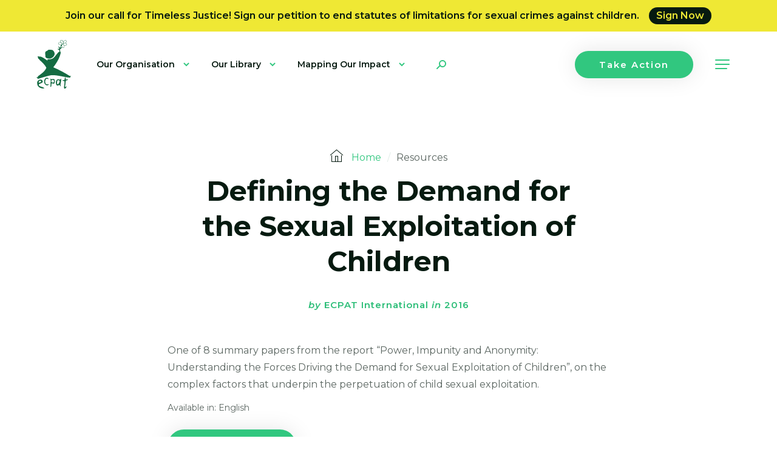

--- FILE ---
content_type: text/html; charset=UTF-8
request_url: https://ecpat.org/resource/defining-the-demand-for-the-sexual-exploitation-of-children/
body_size: 13409
content:
<!DOCTYPE html>
<html data-wf-page="6051feb1e7eae2121e3f98a6" data-wf-site="6051feb1e7eae2731a3f989c" lang="en-US">
<head>
	<meta content="wpcare-status-ok" name="wpcare-monitor">
	<meta charset="UTF-8">
	<meta content="width=device-width, initial-scale=1" name="viewport">
	<link rel="profile" href="https://gmpg.org/xfn/11">

	<meta name='robots' content='index, follow, max-image-preview:large, max-snippet:-1, max-video-preview:-1' />

	<!-- This site is optimized with the Yoast SEO plugin v26.8 - https://yoast.com/product/yoast-seo-wordpress/ -->
	<title>Defining the Demand for the Sexual Exploitation of Children - ECPAT</title>
	<link rel="canonical" href="https://ecpat.org/resource/defining-the-demand-for-the-sexual-exploitation-of-children/" />
	<meta property="og:locale" content="en_US" />
	<meta property="og:type" content="article" />
	<meta property="og:title" content="Defining the Demand for the Sexual Exploitation of Children - ECPAT" />
	<meta property="og:description" content="One of 8 summary papers from the report &#8220;Power, Impunity and Anonymity: Understanding the Forces Driving the Demand for Sexual Exploitation of Children&#8221;, on the complex factors that underpin the perpetuation of child sexual exploitation." />
	<meta property="og:url" content="https://ecpat.org/resource/defining-the-demand-for-the-sexual-exploitation-of-children/" />
	<meta property="og:site_name" content="ECPAT" />
	<meta property="article:modified_time" content="2021-09-03T08:57:29+00:00" />
	<meta name="twitter:card" content="summary_large_image" />
	<script type="application/ld+json" class="yoast-schema-graph">{"@context":"https://schema.org","@graph":[{"@type":"WebPage","@id":"https://ecpat.org/resource/defining-the-demand-for-the-sexual-exploitation-of-children/","url":"https://ecpat.org/resource/defining-the-demand-for-the-sexual-exploitation-of-children/","name":"Defining the Demand for the Sexual Exploitation of Children - ECPAT","isPartOf":{"@id":"https://ecpat.org/#website"},"datePublished":"2021-05-31T07:00:10+00:00","dateModified":"2021-09-03T08:57:29+00:00","breadcrumb":{"@id":"https://ecpat.org/resource/defining-the-demand-for-the-sexual-exploitation-of-children/#breadcrumb"},"inLanguage":"en-US","potentialAction":[{"@type":"ReadAction","target":["https://ecpat.org/resource/defining-the-demand-for-the-sexual-exploitation-of-children/"]}]},{"@type":"BreadcrumbList","@id":"https://ecpat.org/resource/defining-the-demand-for-the-sexual-exploitation-of-children/#breadcrumb","itemListElement":[{"@type":"ListItem","position":1,"name":"Home","item":"https://ecpat.org/"},{"@type":"ListItem","position":2,"name":"Defining the Demand for the Sexual Exploitation of Children"}]},{"@type":"WebSite","@id":"https://ecpat.org/#website","url":"https://ecpat.org/","name":"ECPAT","description":"","potentialAction":[{"@type":"SearchAction","target":{"@type":"EntryPoint","urlTemplate":"https://ecpat.org/?s={search_term_string}"},"query-input":{"@type":"PropertyValueSpecification","valueRequired":true,"valueName":"search_term_string"}}],"inLanguage":"en-US"}]}</script>
	<!-- / Yoast SEO plugin. -->


<link rel='dns-prefetch' href='//challenges.cloudflare.com' />
<link rel="alternate" type="application/rss+xml" title="ECPAT &raquo; Feed" href="https://ecpat.org/feed/" />
<link rel="alternate" title="oEmbed (JSON)" type="application/json+oembed" href="https://ecpat.org/wp-json/oembed/1.0/embed?url=https%3A%2F%2Fecpat.org%2Fresource%2Fdefining-the-demand-for-the-sexual-exploitation-of-children%2F" />
<link rel="alternate" title="oEmbed (XML)" type="text/xml+oembed" href="https://ecpat.org/wp-json/oembed/1.0/embed?url=https%3A%2F%2Fecpat.org%2Fresource%2Fdefining-the-demand-for-the-sexual-exploitation-of-children%2F&#038;format=xml" />
<style id='wp-img-auto-sizes-contain-inline-css' type='text/css'>
img:is([sizes=auto i],[sizes^="auto," i]){contain-intrinsic-size:3000px 1500px}
/*# sourceURL=wp-img-auto-sizes-contain-inline-css */
</style>
<style id='wp-emoji-styles-inline-css' type='text/css'>

	img.wp-smiley, img.emoji {
		display: inline !important;
		border: none !important;
		box-shadow: none !important;
		height: 1em !important;
		width: 1em !important;
		margin: 0 0.07em !important;
		vertical-align: -0.1em !important;
		background: none !important;
		padding: 0 !important;
	}
/*# sourceURL=wp-emoji-styles-inline-css */
</style>
<style id='wp-block-library-inline-css' type='text/css'>
:root{--wp-block-synced-color:#7a00df;--wp-block-synced-color--rgb:122,0,223;--wp-bound-block-color:var(--wp-block-synced-color);--wp-editor-canvas-background:#ddd;--wp-admin-theme-color:#007cba;--wp-admin-theme-color--rgb:0,124,186;--wp-admin-theme-color-darker-10:#006ba1;--wp-admin-theme-color-darker-10--rgb:0,107,160.5;--wp-admin-theme-color-darker-20:#005a87;--wp-admin-theme-color-darker-20--rgb:0,90,135;--wp-admin-border-width-focus:2px}@media (min-resolution:192dpi){:root{--wp-admin-border-width-focus:1.5px}}.wp-element-button{cursor:pointer}:root .has-very-light-gray-background-color{background-color:#eee}:root .has-very-dark-gray-background-color{background-color:#313131}:root .has-very-light-gray-color{color:#eee}:root .has-very-dark-gray-color{color:#313131}:root .has-vivid-green-cyan-to-vivid-cyan-blue-gradient-background{background:linear-gradient(135deg,#00d084,#0693e3)}:root .has-purple-crush-gradient-background{background:linear-gradient(135deg,#34e2e4,#4721fb 50%,#ab1dfe)}:root .has-hazy-dawn-gradient-background{background:linear-gradient(135deg,#faaca8,#dad0ec)}:root .has-subdued-olive-gradient-background{background:linear-gradient(135deg,#fafae1,#67a671)}:root .has-atomic-cream-gradient-background{background:linear-gradient(135deg,#fdd79a,#004a59)}:root .has-nightshade-gradient-background{background:linear-gradient(135deg,#330968,#31cdcf)}:root .has-midnight-gradient-background{background:linear-gradient(135deg,#020381,#2874fc)}:root{--wp--preset--font-size--normal:16px;--wp--preset--font-size--huge:42px}.has-regular-font-size{font-size:1em}.has-larger-font-size{font-size:2.625em}.has-normal-font-size{font-size:var(--wp--preset--font-size--normal)}.has-huge-font-size{font-size:var(--wp--preset--font-size--huge)}.has-text-align-center{text-align:center}.has-text-align-left{text-align:left}.has-text-align-right{text-align:right}.has-fit-text{white-space:nowrap!important}#end-resizable-editor-section{display:none}.aligncenter{clear:both}.items-justified-left{justify-content:flex-start}.items-justified-center{justify-content:center}.items-justified-right{justify-content:flex-end}.items-justified-space-between{justify-content:space-between}.screen-reader-text{border:0;clip-path:inset(50%);height:1px;margin:-1px;overflow:hidden;padding:0;position:absolute;width:1px;word-wrap:normal!important}.screen-reader-text:focus{background-color:#ddd;clip-path:none;color:#444;display:block;font-size:1em;height:auto;left:5px;line-height:normal;padding:15px 23px 14px;text-decoration:none;top:5px;width:auto;z-index:100000}html :where(.has-border-color){border-style:solid}html :where([style*=border-top-color]){border-top-style:solid}html :where([style*=border-right-color]){border-right-style:solid}html :where([style*=border-bottom-color]){border-bottom-style:solid}html :where([style*=border-left-color]){border-left-style:solid}html :where([style*=border-width]){border-style:solid}html :where([style*=border-top-width]){border-top-style:solid}html :where([style*=border-right-width]){border-right-style:solid}html :where([style*=border-bottom-width]){border-bottom-style:solid}html :where([style*=border-left-width]){border-left-style:solid}html :where(img[class*=wp-image-]){height:auto;max-width:100%}:where(figure){margin:0 0 1em}html :where(.is-position-sticky){--wp-admin--admin-bar--position-offset:var(--wp-admin--admin-bar--height,0px)}@media screen and (max-width:600px){html :where(.is-position-sticky){--wp-admin--admin-bar--position-offset:0px}}

/*# sourceURL=wp-block-library-inline-css */
</style><style id='global-styles-inline-css' type='text/css'>
:root{--wp--preset--aspect-ratio--square: 1;--wp--preset--aspect-ratio--4-3: 4/3;--wp--preset--aspect-ratio--3-4: 3/4;--wp--preset--aspect-ratio--3-2: 3/2;--wp--preset--aspect-ratio--2-3: 2/3;--wp--preset--aspect-ratio--16-9: 16/9;--wp--preset--aspect-ratio--9-16: 9/16;--wp--preset--color--black: #000000;--wp--preset--color--cyan-bluish-gray: #abb8c3;--wp--preset--color--white: #ffffff;--wp--preset--color--pale-pink: #f78da7;--wp--preset--color--vivid-red: #cf2e2e;--wp--preset--color--luminous-vivid-orange: #ff6900;--wp--preset--color--luminous-vivid-amber: #fcb900;--wp--preset--color--light-green-cyan: #7bdcb5;--wp--preset--color--vivid-green-cyan: #00d084;--wp--preset--color--pale-cyan-blue: #8ed1fc;--wp--preset--color--vivid-cyan-blue: #0693e3;--wp--preset--color--vivid-purple: #9b51e0;--wp--preset--gradient--vivid-cyan-blue-to-vivid-purple: linear-gradient(135deg,rgb(6,147,227) 0%,rgb(155,81,224) 100%);--wp--preset--gradient--light-green-cyan-to-vivid-green-cyan: linear-gradient(135deg,rgb(122,220,180) 0%,rgb(0,208,130) 100%);--wp--preset--gradient--luminous-vivid-amber-to-luminous-vivid-orange: linear-gradient(135deg,rgb(252,185,0) 0%,rgb(255,105,0) 100%);--wp--preset--gradient--luminous-vivid-orange-to-vivid-red: linear-gradient(135deg,rgb(255,105,0) 0%,rgb(207,46,46) 100%);--wp--preset--gradient--very-light-gray-to-cyan-bluish-gray: linear-gradient(135deg,rgb(238,238,238) 0%,rgb(169,184,195) 100%);--wp--preset--gradient--cool-to-warm-spectrum: linear-gradient(135deg,rgb(74,234,220) 0%,rgb(151,120,209) 20%,rgb(207,42,186) 40%,rgb(238,44,130) 60%,rgb(251,105,98) 80%,rgb(254,248,76) 100%);--wp--preset--gradient--blush-light-purple: linear-gradient(135deg,rgb(255,206,236) 0%,rgb(152,150,240) 100%);--wp--preset--gradient--blush-bordeaux: linear-gradient(135deg,rgb(254,205,165) 0%,rgb(254,45,45) 50%,rgb(107,0,62) 100%);--wp--preset--gradient--luminous-dusk: linear-gradient(135deg,rgb(255,203,112) 0%,rgb(199,81,192) 50%,rgb(65,88,208) 100%);--wp--preset--gradient--pale-ocean: linear-gradient(135deg,rgb(255,245,203) 0%,rgb(182,227,212) 50%,rgb(51,167,181) 100%);--wp--preset--gradient--electric-grass: linear-gradient(135deg,rgb(202,248,128) 0%,rgb(113,206,126) 100%);--wp--preset--gradient--midnight: linear-gradient(135deg,rgb(2,3,129) 0%,rgb(40,116,252) 100%);--wp--preset--font-size--small: 13px;--wp--preset--font-size--medium: 20px;--wp--preset--font-size--large: 36px;--wp--preset--font-size--x-large: 42px;--wp--preset--spacing--20: 0.44rem;--wp--preset--spacing--30: 0.67rem;--wp--preset--spacing--40: 1rem;--wp--preset--spacing--50: 1.5rem;--wp--preset--spacing--60: 2.25rem;--wp--preset--spacing--70: 3.38rem;--wp--preset--spacing--80: 5.06rem;--wp--preset--shadow--natural: 6px 6px 9px rgba(0, 0, 0, 0.2);--wp--preset--shadow--deep: 12px 12px 50px rgba(0, 0, 0, 0.4);--wp--preset--shadow--sharp: 6px 6px 0px rgba(0, 0, 0, 0.2);--wp--preset--shadow--outlined: 6px 6px 0px -3px rgb(255, 255, 255), 6px 6px rgb(0, 0, 0);--wp--preset--shadow--crisp: 6px 6px 0px rgb(0, 0, 0);}:where(.is-layout-flex){gap: 0.5em;}:where(.is-layout-grid){gap: 0.5em;}body .is-layout-flex{display: flex;}.is-layout-flex{flex-wrap: wrap;align-items: center;}.is-layout-flex > :is(*, div){margin: 0;}body .is-layout-grid{display: grid;}.is-layout-grid > :is(*, div){margin: 0;}:where(.wp-block-columns.is-layout-flex){gap: 2em;}:where(.wp-block-columns.is-layout-grid){gap: 2em;}:where(.wp-block-post-template.is-layout-flex){gap: 1.25em;}:where(.wp-block-post-template.is-layout-grid){gap: 1.25em;}.has-black-color{color: var(--wp--preset--color--black) !important;}.has-cyan-bluish-gray-color{color: var(--wp--preset--color--cyan-bluish-gray) !important;}.has-white-color{color: var(--wp--preset--color--white) !important;}.has-pale-pink-color{color: var(--wp--preset--color--pale-pink) !important;}.has-vivid-red-color{color: var(--wp--preset--color--vivid-red) !important;}.has-luminous-vivid-orange-color{color: var(--wp--preset--color--luminous-vivid-orange) !important;}.has-luminous-vivid-amber-color{color: var(--wp--preset--color--luminous-vivid-amber) !important;}.has-light-green-cyan-color{color: var(--wp--preset--color--light-green-cyan) !important;}.has-vivid-green-cyan-color{color: var(--wp--preset--color--vivid-green-cyan) !important;}.has-pale-cyan-blue-color{color: var(--wp--preset--color--pale-cyan-blue) !important;}.has-vivid-cyan-blue-color{color: var(--wp--preset--color--vivid-cyan-blue) !important;}.has-vivid-purple-color{color: var(--wp--preset--color--vivid-purple) !important;}.has-black-background-color{background-color: var(--wp--preset--color--black) !important;}.has-cyan-bluish-gray-background-color{background-color: var(--wp--preset--color--cyan-bluish-gray) !important;}.has-white-background-color{background-color: var(--wp--preset--color--white) !important;}.has-pale-pink-background-color{background-color: var(--wp--preset--color--pale-pink) !important;}.has-vivid-red-background-color{background-color: var(--wp--preset--color--vivid-red) !important;}.has-luminous-vivid-orange-background-color{background-color: var(--wp--preset--color--luminous-vivid-orange) !important;}.has-luminous-vivid-amber-background-color{background-color: var(--wp--preset--color--luminous-vivid-amber) !important;}.has-light-green-cyan-background-color{background-color: var(--wp--preset--color--light-green-cyan) !important;}.has-vivid-green-cyan-background-color{background-color: var(--wp--preset--color--vivid-green-cyan) !important;}.has-pale-cyan-blue-background-color{background-color: var(--wp--preset--color--pale-cyan-blue) !important;}.has-vivid-cyan-blue-background-color{background-color: var(--wp--preset--color--vivid-cyan-blue) !important;}.has-vivid-purple-background-color{background-color: var(--wp--preset--color--vivid-purple) !important;}.has-black-border-color{border-color: var(--wp--preset--color--black) !important;}.has-cyan-bluish-gray-border-color{border-color: var(--wp--preset--color--cyan-bluish-gray) !important;}.has-white-border-color{border-color: var(--wp--preset--color--white) !important;}.has-pale-pink-border-color{border-color: var(--wp--preset--color--pale-pink) !important;}.has-vivid-red-border-color{border-color: var(--wp--preset--color--vivid-red) !important;}.has-luminous-vivid-orange-border-color{border-color: var(--wp--preset--color--luminous-vivid-orange) !important;}.has-luminous-vivid-amber-border-color{border-color: var(--wp--preset--color--luminous-vivid-amber) !important;}.has-light-green-cyan-border-color{border-color: var(--wp--preset--color--light-green-cyan) !important;}.has-vivid-green-cyan-border-color{border-color: var(--wp--preset--color--vivid-green-cyan) !important;}.has-pale-cyan-blue-border-color{border-color: var(--wp--preset--color--pale-cyan-blue) !important;}.has-vivid-cyan-blue-border-color{border-color: var(--wp--preset--color--vivid-cyan-blue) !important;}.has-vivid-purple-border-color{border-color: var(--wp--preset--color--vivid-purple) !important;}.has-vivid-cyan-blue-to-vivid-purple-gradient-background{background: var(--wp--preset--gradient--vivid-cyan-blue-to-vivid-purple) !important;}.has-light-green-cyan-to-vivid-green-cyan-gradient-background{background: var(--wp--preset--gradient--light-green-cyan-to-vivid-green-cyan) !important;}.has-luminous-vivid-amber-to-luminous-vivid-orange-gradient-background{background: var(--wp--preset--gradient--luminous-vivid-amber-to-luminous-vivid-orange) !important;}.has-luminous-vivid-orange-to-vivid-red-gradient-background{background: var(--wp--preset--gradient--luminous-vivid-orange-to-vivid-red) !important;}.has-very-light-gray-to-cyan-bluish-gray-gradient-background{background: var(--wp--preset--gradient--very-light-gray-to-cyan-bluish-gray) !important;}.has-cool-to-warm-spectrum-gradient-background{background: var(--wp--preset--gradient--cool-to-warm-spectrum) !important;}.has-blush-light-purple-gradient-background{background: var(--wp--preset--gradient--blush-light-purple) !important;}.has-blush-bordeaux-gradient-background{background: var(--wp--preset--gradient--blush-bordeaux) !important;}.has-luminous-dusk-gradient-background{background: var(--wp--preset--gradient--luminous-dusk) !important;}.has-pale-ocean-gradient-background{background: var(--wp--preset--gradient--pale-ocean) !important;}.has-electric-grass-gradient-background{background: var(--wp--preset--gradient--electric-grass) !important;}.has-midnight-gradient-background{background: var(--wp--preset--gradient--midnight) !important;}.has-small-font-size{font-size: var(--wp--preset--font-size--small) !important;}.has-medium-font-size{font-size: var(--wp--preset--font-size--medium) !important;}.has-large-font-size{font-size: var(--wp--preset--font-size--large) !important;}.has-x-large-font-size{font-size: var(--wp--preset--font-size--x-large) !important;}
/*# sourceURL=global-styles-inline-css */
</style>

<style id='classic-theme-styles-inline-css' type='text/css'>
/*! This file is auto-generated */
.wp-block-button__link{color:#fff;background-color:#32373c;border-radius:9999px;box-shadow:none;text-decoration:none;padding:calc(.667em + 2px) calc(1.333em + 2px);font-size:1.125em}.wp-block-file__button{background:#32373c;color:#fff;text-decoration:none}
/*# sourceURL=/wp-includes/css/classic-themes.min.css */
</style>
<link rel='stylesheet' id='contact-form-7-css' href='https://ecpat.org/wp-content/plugins/contact-form-7/includes/css/styles.css?ver=6.1.4' type='text/css' media='all' />
<link rel='stylesheet' id='ecp-style-css' href='https://ecpat.org/wp-content/themes/ecp/style.css?ver=1.0.0' type='text/css' media='all' />
<script type="text/javascript" src="https://ecpat.org/wp-includes/js/jquery/jquery.min.js?ver=3.7.1" id="jquery-core-js"></script>
<script type="text/javascript" src="https://ecpat.org/wp-includes/js/jquery/jquery-migrate.min.js?ver=3.4.1" id="jquery-migrate-js"></script>
<link rel="https://api.w.org/" href="https://ecpat.org/wp-json/" /><link rel="EditURI" type="application/rsd+xml" title="RSD" href="https://ecpat.org/xmlrpc.php?rsd" />

<link rel='shortlink' href='https://ecpat.org/?p=8172' />

<script>window.LOSiteId = '23ac909d';</script><script async defer src='https://tools.luckyorange.com/core/lo.js'></script>		<style type="text/css" id="wp-custom-css">
			:root {
    --ecpat-green: #026943;
    --ecpat-dark-blue: #07095F;
    --ecpat-orange: #FE602F;
    --ecpat-blue: #321FD0;
    --ecpat-yellow: #FFCC0A;
    --ecpat-light-blue: #89BAE8;
    --ecpat-pink: #E4ABC1;
    --ecpat-light-green: #34A966;
    --ecpat-alt-blue: #35B8C4;
    --myths-green: #9bd5c2;
    --myths-blue: #154273;
}

#terminology-guidelines {
    display: flex;
    flex-direction: column;
    align-items: center;
    background-color: var(--ecpat-dark-blue);
    padding: 1rem;
    @media (min-width: 600px) {
        padding: 2rem;
    }
    > * {
        max-width: 1300px;
    }
    h1, h2, h3, h4, h5, h6 {
        color: white;
    }
    .mainhead {
        color: white;
    }
    .subhead {
        color: var(--ecpat-alt-blue);
    }
    .hero {
        display: flex;
        flex-direction: row;
        flex-wrap: wrap;
        @media (min-width: 600px) {
            flex-wrap: nowrap;
        }
        h1 {
            display: inline-block;
            text-transform: uppercase;
            font-size: 2.4rem;
            line-height: 1;
            @media (min-width: 600px) {
                font-size: 3.6rem;
                margin-right: 2.5rem;
            }
        }
        .hero-image {
            img {
                max-height: 250px;
            }
        }
    }
    .main-content {
        display: flex;
        flex-direction: column;
        @media (max-width: 1000px) {
            > * {
                margin-top: 1rem;
            }
        }
        @media (min-width: 1000px) {
            display: grid;
            grid-row-gap: 1rem;
            grid-column-gap: 1rem;
            align-items: center;
            justify-content: center;
            grid-template-columns: 200px auto auto;
            grid-template-rows: repeat(5, auto);
            > * {
                padding: 0 1rem;
            }
        }
        .section-heading {
            justify-self: start;
        }
        .section-image {
            justify-self: center;
            margin: 0 auto;
        }
        .section-text {
            justify-self: start;
        }
        .fullwidth {
            grid-column-start: span 3;
            justify-self: center;
            margin: 0 auto;
        }
        img {
            max-width: 200px;
        }
    }
    section.content {
        display: flex;
        flex-direction: row;
        flex-wrap: wrap;
        align-items: flex-start;
        align-content: center;
        justify-content: center;
        @media (min-width: 600px) {
            flex-wrap: nowrap;
        }
        > * {
            display: inline-block;
            margin-top: 1rem;
            border-radius: 8px;
        }
    }
    .section-heading {
        flex-grow: 1;
        max-width: 600px;
        font-size: 2rem;
        font-weight: bold;
        text-transform: uppercase;
        line-height: 1;
        color: white;
        .alt-colour {
            color: var(--ecpat-alt-blue);
        }
        @media (min-width: 600px) {
            font-size: 3rem;
        }
    }
    .section-text {
        max-width: 600px;
        font-size: 1.4rem;
        flex-grow: 2;
    }
    h2 {
        text-transform: uppercase;
    }
    p {
        color: white;
        font-size: 1.2rem;
    }
    a {
        color: var(--ecpat-alt-blue);
    }
    a.download-btn {
        cursor: pointer;
        display: inline-block;
        margin: 1rem 0;
        background-color: var(--ecpat-yellow);
        padding: 1rem 1.5rem;
        border-radius: 1.5rem;
        color: var(--ecpat-dark-blue);
        font-size: 1rem;
        text-transform: uppercase;
        text-decoration: none;
        @media (min-width: 420px) {
            font-size: 1.2rem;
        }
        @media (min-width: 600px) {
            font-size: 1.6rem;
        }
    }
    .logos {
        max-width: 1100px;
        margin: 1.5rem auto;
        text-align: center;
        h3 {
            font-size: 1.5rem;
            @media (min-width: 600px) {
                font-size: 2rem;
            }
        }
        .core-group {
            background-color: white;
            margin-bottom: 1rem;
            padding: 0 1rem;
            @media (min-width: 600px) {
                padding: 1rem;
            }
            .core-group-hero {
                margin-bottom: 1.5rem;
                img {
                    height: 200px;
                    margin: 1rem 2rem 0 2rem;
                }
            }
            .core-group-members {
                display: flex;
                flex-flow: row wrap;
                align-items: center;
                justify-content: center;
                margin-bottom: 1rem;
                @media (min-width: 1000px) {
                    flex-wrap: nowrap;
                }
                img {
                    height: 100px;
                    margin: 1rem 2rem;
                }
            }
        }
        .logo-slider {
            margin-bottom: 1rem;
            padding: 1rem;
            background-color: white;
            .logo-track {
                display: flex;
                flex-flow: row wrap;
                align-items: center;
                justify-content: center;
                img {
                    height: 80px;
                    margin: 1rem 2rem;
                }
            }
        }
    }
}

#myths-page {
    display: flex;
    flex-direction: column;
    align-items: center;
    background-color: var(--myths-green);
    padding: 0.5rem;
    @media (min-width: 600px) {
        padding: 2rem;
    }
    > * {
        width: 100%;
        max-width: 1300px;
    }

    h1, h2, h3, h4, h5, h6 {
        font-family: "Exo", "Montserrat", sans-serif;
        font-optical-sizing: auto;
        font-weight: 700;
        color: var(--myths-blue);
    }

    p {
        font-family: "Exo", "Montserrat", sans-serif;
        font-optical-sizing: auto;
        font-size: 1.2rem;
        font-weight: 500;
        color: var(--myths-blue);
    }

    section {
        a.download-btn {
            margin: auto;
        }
    }    

    section.banner {
        width: 100%;
        flex-grow: 1;
        background-color: var(--myths-blue);
        color: var(--myths-green);
        h1 {
            color: var(--myths-green);
            text-align: center;
        }
    }

    .btn-container {
        display: flex;
        margin: 0.5rem;
    }

    a.download-btn {
        cursor: pointer;
        display: inline-block;
        margin: 1rem 0;
        background-color: var(--myths-blue);
        padding: 1rem 1.5rem;
        border-radius: 1.5rem;
        color: var(--myths-green);
        font-size: 1rem;
        font-weight: 600;
        text-transform: uppercase;
        text-decoration: none;
        @media (min-width: 420px) {
            font-size: 1.2rem;
        }
        @media (min-width: 600px) {
            font-size: 1.6rem;
        }
    }

    .logos {
        display: flex;
        flex-direction: column;
        align-items: center;
        background-color: var(--myths-blue);
        padding: 0.5rem;
        @media (min-width: 600px) {
            padding: 1rem;
        }
        @media (min-width: 760px) {
            img#dtz {
                max-width: 650px;
            }
        }
    }

    .swipers {
        display: flex;
        flex-flow: row wrap;
        align-items: flex-start;
        justify-content: center;

        .swiper {
            max-width: 400px;
            height: 100%;
            margin: 0.5rem 1rem;
            @media (min-width: 760px) {
                margin: 1rem;
            }

            .swiper-wrapper {
                cursor: grab;
                /* max-width: 400px; */
                /* margin: 0.5rem 1rem; */
                /* @media (min-width: 760px) {
                    margin: 1rem;
                } */
            }

            .swiper-slide {
                text-align: center;
                font-size: 18px;
                background: #fff;
                display: flex;
                justify-content: center;
                align-items: center;

                img {
                    display: block;
                    width: 100%;
                    height: 100%;
                    object-fit: cover;
                }
            }
        }
    }

    swiper-container {
        cursor: grab;
        width: 400px;
        margin: 0.5rem 1rem;
        @media (min-width: 760px) {
            margin: 1rem;
        }
    }

    swiper-slide {
        text-align: center;
        font-size: 18px;
        background: #fff;
        display: flex;
        justify-content: center;
        align-items: center;

        img {
            display: block;
            width: 100%;
            height: 100%;
            object-fit: cover;
        }
    }

    .swiper-button-next.swiper-button-disabled, .swiper-button-prev.swiper-button-disabled {
        opacity: 0 !important;
    }

    .mobile {
        display: block;
    }
    .desktop {
        display: none;
    }
    @media (min-width: 760px) {
        .mobile {
            display: none;
        }
        .desktop {
            display: block;
        }
    }
}		</style>
		
	<link href="https://ecpat.org/wp-content/themes/ecp/css/normalize.css" rel="stylesheet" type="text/css">
	<link href="https://ecpat.org/wp-content/themes/ecp/css/components.css" rel="stylesheet" type="text/css">
	<link href="https://ecpat.org/wp-content/themes/ecp/css/ecpat.css?v=1.18" rel="stylesheet" type="text/css">
	<link href="https://ecpat.org/wp-content/themes/ecp/css/wp.css?v=1.18" rel="stylesheet" type="text/css">

	<script src="https://ajax.googleapis.com/ajax/libs/webfont/1.6.26/webfont.js" type="text/javascript"></script>
	<script type="text/javascript">WebFont.load({ google: { families: ["Montserrat:100,100italic,200,200italic,300,300italic,400,400italic,500,500italic,600,600italic,700,700italic,800,800italic,900,900italic"] }});</script>
	<!-- [if lt IE 9]><script src="https://cdnjs.cloudflare.com/ajax/libs/html5shiv/3.7.3/html5shiv.min.js" type="text/javascript"></script><![endif] -->
	<script type="text/javascript">!function(o,c){var n=c.documentElement,t=" w-mod-";n.className+=t+"js",("ontouchstart"in o||o.DocumentTouch&&c instanceof DocumentTouch)&&(n.className+=t+"touch")}(window,document);</script>

	<link href="https://ecpat.org/wp-content/themes/ecp/images/favicon.png" rel="shortcut icon" type="image/x-icon">
	<link href="https://ecpat.org/wp-content/themes/ecp/images/webclip.png" rel="apple-touch-icon">

	<!-- Google tag (gtag.js) -->
	<script async src="https://www.googletagmanager.com/gtag/js?id=AW-618177444"></script>
	<script>
	window.dataLayer = window.dataLayer || [];
	function gtag(){dataLayer.push(arguments);}
	gtag('js', new Date());
	gtag('config', 'AW-618177444');
	</script>

</head>

<body class="wp-singular resource-template-default single single-resource postid-8172 wp-theme-ecp">

	


	
		<div class="modal-wrap">
			<div class="modal-window"></div>

			<div class="modal-close-button">
				<img src="https://ecpat.org/wp-content/themes/ecp/images/Rest-icon-white.png" loading="lazy" alt="" class="rotate-on-hover">
			</div>
		</div>



		
			<div class="notification-bar">
				<div>
					Join our call for Timeless Justice! Sign our petition to end statutes of limitations for sexual crimes against children.
											<a href="https://action.ecpat.org/timeless-justice" target="_blank" class="notification-button">Sign Now</a>
					
				</div>
			</div>

		


		
		<nav id="Top" class="top-bar">
			<div class="search-bar ">
				<div class="form-block w-form">
					<form class="form" method="get" action="https://ecpat.org/">
						<div class="form-item-wrap in-search-bar">
							<input type="text" class="text-field transparent w-input " maxlength="256" name="s" value="" placeholder="Enter your search">
							<input type="submit" class="form-arrow-button w-inline-block" value="Search">
						</div>
					</form>
				</div>
			</div>



			<div class="nav-bar ">
				<div class="main-nav-wrap">
					<a href="https://ecpat.org/" class="logo-link w-inline-block">
						<img src="https://ecpat.org/wp-content/themes/ecp/images/ECPAT-logo.svg" loading="lazy" alt="ECPAT" class="logo-img">
					</a>



					<div class="main-nav ">

						<div class="nav-dropdown-link"><a href="https://ecpat.org/about-ecpat/" class="nav-dropdown-trigger w-inline-block "><div>Our Organisation</div></a><div class="nav-dropdown-content"><a href="https://ecpat.org/about-us/" class="child-link  menu-item menu-item-type-post_type menu-item-object-page">About Us</a><a href="/our-members/" class="child-link  menu-item menu-item-type-custom menu-item-object-custom">Our Members</a><a href="https://ecpat.org/board-staff/" class="child-link  menu-item menu-item-type-post_type menu-item-object-page">Board &#038; Staff</a><a href="https://ecpat.org/governance-and-statutes/" class="child-link  menu-item menu-item-type-post_type menu-item-object-page">Governance and Statutes</a><a href="https://ecpat.org/annual-reports-finances/" class="child-link  menu-item menu-item-type-post_type menu-item-object-page">Annual Reports &#038; Finances</a><a href="https://ecpat.org/membership-with-ecpat/" class="child-link  menu-item menu-item-type-post_type menu-item-object-page">Membership with ECPAT</a></div></div><div class="nav-dropdown-link"><a href="https://ecpat.org/resources/" class="nav-dropdown-trigger w-inline-block "><div>Our Library</div></a><div class="nav-dropdown-content"><a href="https://ecpat.org/search-our-library/" class="child-link  menu-item menu-item-type-post_type menu-item-object-page">Search Our Library</a><a href="https://ecpat.org/countries/" class="child-link  menu-item menu-item-type-post_type menu-item-object-page">Explore Countries</a><a href="/terminology/" class="child-link  menu-item menu-item-type-custom menu-item-object-custom">Terminology Guide</a><a href="https://ecpat.org/stories/" class="child-link  menu-item menu-item-type-post_type menu-item-object-page">Stories</a></div></div><div class="nav-dropdown-link"><a href="/our-impact/" class="nav-dropdown-trigger w-inline-block "><div>Mapping Our Impact</div></a><div class="nav-dropdown-content"><a href="https://ecpat.org/child-safeguarding/" class="child-link  menu-item menu-item-type-post_type menu-item-object-page">Child Safeguarding</a><a href="https://ecpat.org/child-and-youth-participation/" class="child-link  menu-item menu-item-type-post_type menu-item-object-page">Child and Youth Participation</a><a href="https://ecpat.org/child-sexual-exploitation-in-humanitarian-contexts/" class="child-link  menu-item menu-item-type-post_type menu-item-object-page">Child Sexual Exploitation in Humanitarian Contexts</a><a href="https://ecpat.org/our-impact/" class="child-link  menu-item menu-item-type-post_type menu-item-object-page">Global Progress Map</a><a href="https://ecpat.org/disrupting-harm/" class="child-link  menu-item menu-item-type-post_type menu-item-object-page">Disrupting Harm</a><a href="https://ecpat.org/ecpat-project-beacon/" class="child-link  menu-item menu-item-type-post_type menu-item-object-page">Project Beacon and Child Safety Online in the EU</a><a href="https://ecpat.org/global-boys-initiative/" class="child-link  menu-item menu-item-type-post_type menu-item-object-page">Global Boys Initiative</a><a href="https://ecpat.org/sectt/" class="child-link  menu-item menu-item-type-post_type menu-item-object-page">Child Protection in Travel and Tourism &#038; The CODE</a><a href="https://ecpat.org/survivors-perspectives/" class="child-link  menu-item menu-item-type-post_type menu-item-object-page">Survivors’ Perspectives</a><a href="https://ecpat.org/bill-of-rights/" class="child-link  menu-item menu-item-type-post_type menu-item-object-page">Children’s Bill of Rights</a></div></div><a href="https://ecpat.org/news/" class="nav-link hide-desktop  menu-item menu-item-type-post_type menu-item-object-page current_page_parent">News</a><a href="https://ecpat.org/careers/" class="nav-link hide-desktop  menu-item menu-item-type-post_type menu-item-object-page">Careers</a><a href="https://ecpat.org/internship-programme/" class="nav-link hide-desktop  menu-item menu-item-type-post_type menu-item-object-page">Internship Programme</a><a href="https://ecpat.org/contact-us/" class="nav-link hide-desktop  menu-item menu-item-type-post_type menu-item-object-page">Contact Us</a><a href="https://ecpat.org/media-contacts/" class="nav-link hide-desktop  menu-item menu-item-type-post_type menu-item-object-page">Media Contacts</a>
						<a href="#" class="nav-link search w-inline-block"></a>
					</div>
				</div>



				<div class="secondary-nav-wrap">

					
						<!-- https://developers.google.com/search/blog/2020/05/google-translates-website-translator -->
						<div id="google_translate_element"></div>
						<script type="text/javascript">function googleTranslateElementInit() { new google.translate.TranslateElement({pageLanguage: 'en'}, 'google_translate_element'); }</script>
						<script type="text/javascript" src="//translate.google.com/translate_a/element.js?cb=googleTranslateElementInit"></script>

					


					
						<a href="https://ecpat.org/take-action/" target="" class="button in-top-bar w-inline-block">
							<div class="button-text">Take Action</div>
							<div class="button-hover"></div>
						</a>

					


					<div class="nav-dropdown-link more">
						<div class="nav-dropdown-trigger hamburger "></div>

						<div class="nav-dropdown-content position-left">

							<a href="https://ecpat.org/news/" class="child-link  menu-item menu-item-type-post_type menu-item-object-page current_page_parent">News</a><a href="https://ecpat.org/careers/" class="child-link  menu-item menu-item-type-post_type menu-item-object-page">Careers</a><a href="https://ecpat.org/internship-programme/" class="child-link  menu-item menu-item-type-post_type menu-item-object-page">Internship Programme</a><a href="https://ecpat.org/contact-us/" class="child-link  menu-item menu-item-type-post_type menu-item-object-page">Contact Us</a><a href="https://ecpat.org/media-contacts/" class="child-link  menu-item menu-item-type-post_type menu-item-object-page">Media Contacts</a>
						</div>
					</div>
				</div>



				<div class="mobile-buttons">
					<div class="search-button"></div>

					<div class="hamburger-button">
						<div class="menu-open"></div>
						<div class="menu-close"></div>
					</div>
				</div>
			</div>
		</nav>

	



	<div class="header simple no-b-padding">
		<div class="container center">
			<div class="fluid-cell intro">
				<div class="breadcrumbs">
					<a href="https://ecpat.org/">Home</a> <span class="breadcrumb-divider">/</span> Resources
				</div>

				<h1 class="faux-h2">Defining the Demand for the Sexual Exploitation of Children</h1>



				
					<div class="subheading">

													<em>by</em> ECPAT International						
													<em>in</em> 2016						
					</div>

				
			</div>
		</div>
	</div>



	<div id="intro" class="section no-t-padding">
		<div class="container center">
			<div class="fluid-cell _70-p">
				<p>One of 8 summary papers from the report &#8220;Power, Impunity and Anonymity: Understanding the Forces Driving the Demand for Sexual Exploitation of Children&#8221;, on the complex factors that underpin the perpetuation of child sexual exploitation.</p>



				
											<p class="p-small">Available in: English</p>
					


					
						<a href="https://ecpat.org/wp-content/uploads/2021/05/Demand-Summary-Paper_1.pdf" target="_blank" class="button w-inline-block">
							<div class="button-text">Download</div>
							<div class="button-hover"></div>
						</a>

					
				
			</div>
		</div>
	</div>





		
			<!-- :TEMP: https://www.wrike.com/open.htm?id=1202161485
			<div class="section divider">
				<div class="container">
					<div class="fluid-cell intro">
						<h4>Stay Connected. Sign Up to Receive Updates About Our Impact on Child Sexual Exploitation</h4>

						<div class="form-block w-form">
							<form class="form-horizontal newsletter" action="#" method="post">
								<input type="email" class="text-field inline-w-button w-input" maxlength="256" name="Enter-your-email-address-2" data-name="Enter Your Email Address 2" placeholder="Enter your email address" id="Enter-your-email-address-2" required="">

								<div class="dropdown-button-wrap">
									<div class="dropdown-button-trigger">
										<div class="button-text">Subscribe<span class="dropdown-button-icon"> </span></div>
									</div>

									<div class="dropdown-button-content">
										<a href="#" data-lng="en" class="dropdown-button-link w-inline-block"><div class="button-text">English</div></a>
										<a href="#" data-lng="es" class="dropdown-button-link w-inline-block"><div class="button-text">Spanish</div></a>
										<a href="#" data-lng="fr" class="dropdown-button-link w-inline-block"><div class="button-text">French</div></a>
										<a href="#" data-lng="ru" class="dropdown-button-link w-inline-block"><div class="button-text">Russian</div></a>
									</div>
								</div>

								<div class="loading">
									<img src="https://ecpat.org/wp-content/themes/ecp/images/ajax-loader.gif" alt="">
								</div>
							</form>
						</div>
					</div>
				</div>
			</div>
			-->

		


		<footer class="section footer">
			<div class="container in-footer">
				<div class="fluid-cell footer-content">
					<div>

													<h4>ECPAT International</h4>
						
													<p class="p-large">We coordinate research, advocacy and action to end the sexual exploitation of children. We support the protection of children and empowerment of 143 members in 114 countries. You can make a real difference in the lives of children.</p>
						


													<a href="https://www.facebook.com/ecpat" target="_blank" class="footer-social-icon facebook w-inline-block"></a>
						
													<a href="https://bsky.app/profile/ecpat.bsky.social" target="_blank" class="footer-social-icon bluesky w-inline-block"></a>
						
													<a href="https://www.instagram.com/ecpat/" target="_blank" class="footer-social-icon instagram w-inline-block"></a>
						
													<a href="https://www.linkedin.com/company/ecpat-international" target="_blank" class="footer-social-icon linkedin w-inline-block"></a>
						
													<a href="https://www.youtube.com/c/ECPATInternational" target="_blank" class="footer-social-icon youtube w-inline-block"></a>
						
					</div>



											<img src="https://ecpat.org/wp-content/uploads/2021/05/Footer-Illustration.svg" loading="lazy" alt="" class="footer-img">
					
				</div>



				<div class="footer-nav-wrap">

					
						
							<div class="fluid-cell _50-p no-b-padding-mobile">

								
																			<div class="footer-nav-title">Our Organisation</div>
									


									
										
																							<div><a href="https://ecpat.org/about-us/" target="" class="footer-nav-link ">About Us</a></div>
											
										
																							<div><a href="https://ecpat.org/our-members/" target="" class="footer-nav-link ">Our Members</a></div>
											
										
																							<div><a href="https://ecpat.org/board-staff/" target="" class="footer-nav-link ">Board & Staff</a></div>
											
										
																							<div><a href="https://ecpat.org/bill-of-rights/" target="" class="footer-nav-link ">Bill of Rights</a></div>
											
										
											
										
											
										
											
										
									
								
																			<div class="footer-nav-title">Resources</div>
									


									
										
																							<div><a href="https://ecpat.org/resources/" target="" class="footer-nav-link ">Our Library</a></div>
											
										
																							<div><a href="https://ecpat.org/countries/" target="" class="footer-nav-link ">Data by Country</a></div>
											
										
																							<div><a href="https://ecpat.org/luxembourg-guidelines/" target="" class="footer-nav-link ">Terminology</a></div>
											
										
																							<div><a href="https://ecpat.org/stories/" target="" class="footer-nav-link last">Stories</a></div>
											
										
									
								
							</div>

						
					
						
							<div class="fluid-cell _50-p no-b-padding-mobile">

								
																			<div class="footer-nav-title">Our Impact</div>
									


									
										
																							<div><a href="https://ecpat.org/our-impact/" target="" class="footer-nav-link ">Our Impact</a></div>
											
										
																							<div><a href="https://ecpat.org/global-boys-initiative/" target="" class="footer-nav-link ">Global Boys</a></div>
											
										
																							<div><a href="https://ecpat.org/disrupting-harm/" target="" class="footer-nav-link ">Disrupting Harm</a></div>
											
										
																							<div><a href="https://ecpat.org/luxembourg-guidelines/" target="" class="footer-nav-link ">Luxembourg Guidelines</a></div>
											
										
																							<div><a href="https://ecpat.org/sectt/" target="" class="footer-nav-link last">Child Protection in Travel and Tourism & The CODE</a></div>
											
										
									
								
																			<div class="footer-nav-title">Take Action</div>
									


									
										
											
										
																							<div><a href="https://ecpat.org/donate/" target="" class="footer-nav-link ">Support and Donate</a></div>
											
										
																							<div><a href="https://ecpat.org/bill-of-rights/" target="" class="footer-nav-link ">Know Your Rights</a></div>
											
										
																							<div><a href="https://ecpat.org/news/" target="" class="footer-nav-link ">News</a></div>
											
										
																							<div><a href="https://ecpat.org/careers/" target="_blank" class="footer-nav-link ">Careers</a></div>
											
										
																							<div><a href="https://ecpat.org/internship-programme/" target="" class="footer-nav-link ">Internship – Programme</a></div>
											
										
																							<div><a href="https://ecpat.org/contact-us/" target="" class="footer-nav-link last">Contact</a></div>
											
										
									
								
							</div>

						
					


					<div class="fluid-cell footer-copyright">
						<div class="p-small">&copy; 2026 ECPAT International. All rights reserved.</div>
					</div>
				</div>
			</div>
		</footer>

	


	<script src="https://d3e54v103j8qbb.cloudfront.net/js/jquery-3.5.1.min.dc5e7f18c8.js?site=6051feb1e7eae2731a3f989c" type="text/javascript" integrity="sha256-9/aliU8dGd2tb6OSsuzixeV4y/faTqgFtohetphbbj0=" crossorigin="anonymous"></script>
	<script src="https://ecpat.org/wp-content/themes/ecp/js/ecpat.js?v=1.09" type="text/javascript"></script>
	<script src="https://ecpat.org/wp-content/themes/ecp/js/wp.js?v=1.11" type="text/javascript"></script>
	<!-- [if lte IE 9]><script src="https://cdnjs.cloudflare.com/ajax/libs/placeholders/3.0.2/placeholders.min.js"></script><![endif] -->



	<script type="text/javascript">
	_linkedin_partner_id = "7056396";
	window._linkedin_data_partner_ids = window._linkedin_data_partner_ids || [];
	window._linkedin_data_partner_ids.push(_linkedin_partner_id);
	</script>
	<script type="text/javascript">
	(function(l) {
	if (!l){window.lintrk = function(a,b){window.lintrk.q.push([a,b])};
	window.lintrk.q=[]}
	var s = document.getElementsByTagName("script")[0];
	var b = document.createElement("script");
	b.type = "text/javascript";b.async = true;
	b.src = "https://snap.licdn.com/li.lms-analytics/insight.min.js";
	s.parentNode.insertBefore(b, s);})(window.lintrk);
	</script>
	<noscript>
	<img height="1" width="1" style="display:none;" alt="" src="https://px.ads.linkedin.com/collect/?pid=7056396&fmt=gif" />
	</noscript>



	<script type="speculationrules">
{"prefetch":[{"source":"document","where":{"and":[{"href_matches":"/*"},{"not":{"href_matches":["/wp-*.php","/wp-admin/*","/wp-content/uploads/*","/wp-content/*","/wp-content/plugins/*","/wp-content/themes/ecp/*","/*\\?(.+)"]}},{"not":{"selector_matches":"a[rel~=\"nofollow\"]"}},{"not":{"selector_matches":".no-prefetch, .no-prefetch a"}}]},"eagerness":"conservative"}]}
</script>
<script type="text/javascript" src="https://ecpat.org/wp-includes/js/dist/hooks.min.js?ver=dd5603f07f9220ed27f1" id="wp-hooks-js"></script>
<script type="text/javascript" src="https://ecpat.org/wp-includes/js/dist/i18n.min.js?ver=c26c3dc7bed366793375" id="wp-i18n-js"></script>
<script type="text/javascript" id="wp-i18n-js-after">
/* <![CDATA[ */
wp.i18n.setLocaleData( { 'text direction\u0004ltr': [ 'ltr' ] } );
//# sourceURL=wp-i18n-js-after
/* ]]> */
</script>
<script type="text/javascript" src="https://ecpat.org/wp-content/plugins/contact-form-7/includes/swv/js/index.js?ver=6.1.4" id="swv-js"></script>
<script type="text/javascript" id="contact-form-7-js-before">
/* <![CDATA[ */
var wpcf7 = {
    "api": {
        "root": "https:\/\/ecpat.org\/wp-json\/",
        "namespace": "contact-form-7\/v1"
    }
};
//# sourceURL=contact-form-7-js-before
/* ]]> */
</script>
<script type="text/javascript" src="https://ecpat.org/wp-content/plugins/contact-form-7/includes/js/index.js?ver=6.1.4" id="contact-form-7-js"></script>
<script type="text/javascript" src="https://challenges.cloudflare.com/turnstile/v0/api.js" id="cloudflare-turnstile-js" data-wp-strategy="async"></script>
<script type="text/javascript" id="cloudflare-turnstile-js-after">
/* <![CDATA[ */
document.addEventListener( 'wpcf7submit', e => turnstile.reset() );
//# sourceURL=cloudflare-turnstile-js-after
/* ]]> */
</script>
<script id="wp-emoji-settings" type="application/json">
{"baseUrl":"https://s.w.org/images/core/emoji/17.0.2/72x72/","ext":".png","svgUrl":"https://s.w.org/images/core/emoji/17.0.2/svg/","svgExt":".svg","source":{"concatemoji":"https://ecpat.org/wp-includes/js/wp-emoji-release.min.js?ver=3b8bd9a61f30fc7609ec2c70b4ba0729"}}
</script>
<script type="module">
/* <![CDATA[ */
/*! This file is auto-generated */
const a=JSON.parse(document.getElementById("wp-emoji-settings").textContent),o=(window._wpemojiSettings=a,"wpEmojiSettingsSupports"),s=["flag","emoji"];function i(e){try{var t={supportTests:e,timestamp:(new Date).valueOf()};sessionStorage.setItem(o,JSON.stringify(t))}catch(e){}}function c(e,t,n){e.clearRect(0,0,e.canvas.width,e.canvas.height),e.fillText(t,0,0);t=new Uint32Array(e.getImageData(0,0,e.canvas.width,e.canvas.height).data);e.clearRect(0,0,e.canvas.width,e.canvas.height),e.fillText(n,0,0);const a=new Uint32Array(e.getImageData(0,0,e.canvas.width,e.canvas.height).data);return t.every((e,t)=>e===a[t])}function p(e,t){e.clearRect(0,0,e.canvas.width,e.canvas.height),e.fillText(t,0,0);var n=e.getImageData(16,16,1,1);for(let e=0;e<n.data.length;e++)if(0!==n.data[e])return!1;return!0}function u(e,t,n,a){switch(t){case"flag":return n(e,"\ud83c\udff3\ufe0f\u200d\u26a7\ufe0f","\ud83c\udff3\ufe0f\u200b\u26a7\ufe0f")?!1:!n(e,"\ud83c\udde8\ud83c\uddf6","\ud83c\udde8\u200b\ud83c\uddf6")&&!n(e,"\ud83c\udff4\udb40\udc67\udb40\udc62\udb40\udc65\udb40\udc6e\udb40\udc67\udb40\udc7f","\ud83c\udff4\u200b\udb40\udc67\u200b\udb40\udc62\u200b\udb40\udc65\u200b\udb40\udc6e\u200b\udb40\udc67\u200b\udb40\udc7f");case"emoji":return!a(e,"\ud83e\u1fac8")}return!1}function f(e,t,n,a){let r;const o=(r="undefined"!=typeof WorkerGlobalScope&&self instanceof WorkerGlobalScope?new OffscreenCanvas(300,150):document.createElement("canvas")).getContext("2d",{willReadFrequently:!0}),s=(o.textBaseline="top",o.font="600 32px Arial",{});return e.forEach(e=>{s[e]=t(o,e,n,a)}),s}function r(e){var t=document.createElement("script");t.src=e,t.defer=!0,document.head.appendChild(t)}a.supports={everything:!0,everythingExceptFlag:!0},new Promise(t=>{let n=function(){try{var e=JSON.parse(sessionStorage.getItem(o));if("object"==typeof e&&"number"==typeof e.timestamp&&(new Date).valueOf()<e.timestamp+604800&&"object"==typeof e.supportTests)return e.supportTests}catch(e){}return null}();if(!n){if("undefined"!=typeof Worker&&"undefined"!=typeof OffscreenCanvas&&"undefined"!=typeof URL&&URL.createObjectURL&&"undefined"!=typeof Blob)try{var e="postMessage("+f.toString()+"("+[JSON.stringify(s),u.toString(),c.toString(),p.toString()].join(",")+"));",a=new Blob([e],{type:"text/javascript"});const r=new Worker(URL.createObjectURL(a),{name:"wpTestEmojiSupports"});return void(r.onmessage=e=>{i(n=e.data),r.terminate(),t(n)})}catch(e){}i(n=f(s,u,c,p))}t(n)}).then(e=>{for(const n in e)a.supports[n]=e[n],a.supports.everything=a.supports.everything&&a.supports[n],"flag"!==n&&(a.supports.everythingExceptFlag=a.supports.everythingExceptFlag&&a.supports[n]);var t;a.supports.everythingExceptFlag=a.supports.everythingExceptFlag&&!a.supports.flag,a.supports.everything||((t=a.source||{}).concatemoji?r(t.concatemoji):t.wpemoji&&t.twemoji&&(r(t.twemoji),r(t.wpemoji)))});
//# sourceURL=https://ecpat.org/wp-includes/js/wp-emoji-loader.min.js
/* ]]> */
</script>

</body>
</html>

--- FILE ---
content_type: application/javascript
request_url: https://ecpat.org/wp-content/themes/ecp/js/wp.js?v=1.11
body_size: 10831
content:
function ecp_reinitialize_webflow() {

	// remove webflow inline styles for .fluid-cell to unhide elements that would be normally made visible by SCROLL_INTO_VIEW
	$('.fluid-cell').attr('style', '');

	// reinitialize webflow without SCROLL_INTO_VIEW events for .fluid-cell (e-47)
	Webflow.require('ix2').init({"events":{"e-36":{"id":"e-36","name":"","animationType":"custom","eventTypeId":"MOUSE_OVER","action":{"id":"","actionTypeId":"GENERAL_START_ACTION","config":{"delay":0,"easing":"","duration":0,"actionListId":"a-6","affectedElements":{},"playInReverse":false,"autoStopEventId":"e-130"}},"mediaQueries":["main","medium"],"target":{"selector":".article-thumb-link","originalId":"6051feb1e7eae240163f989f|ff4758e5-c31f-420e-cb39-06b4a2e13722","appliesTo":"CLASS"},"targets":[{"selector":".article-thumb-link","originalId":"6051feb1e7eae240163f989f|ff4758e5-c31f-420e-cb39-06b4a2e13722","appliesTo":"CLASS"}],"config":{"loop":false,"playInReverse":false,"scrollOffsetValue":null,"scrollOffsetUnit":null,"delay":null,"direction":null,"effectIn":null},"createdOn":1615378591566},"e-37":{"id":"e-37","name":"","animationType":"custom","eventTypeId":"MOUSE_OUT","action":{"id":"","actionTypeId":"GENERAL_START_ACTION","config":{"delay":0,"easing":"","duration":0,"actionListId":"a-7","affectedElements":{},"playInReverse":false,"autoStopEventId":"e-36"}},"mediaQueries":["main","medium"],"target":{"selector":".article-thumb-link","originalId":"6051feb1e7eae240163f989f|ff4758e5-c31f-420e-cb39-06b4a2e13722","appliesTo":"CLASS"},"targets":[{"selector":".article-thumb-link","originalId":"6051feb1e7eae240163f989f|ff4758e5-c31f-420e-cb39-06b4a2e13722","appliesTo":"CLASS"}],"config":{"loop":false,"playInReverse":false,"scrollOffsetValue":null,"scrollOffsetUnit":null,"delay":null,"direction":null,"effectIn":null},"createdOn":1615378591568},"e-38":{"id":"e-38","name":"","animationType":"custom","eventTypeId":"MOUSE_OVER","action":{"id":"","actionTypeId":"GENERAL_START_ACTION","config":{"delay":0,"easing":"","duration":0,"actionListId":"a-11","affectedElements":{},"playInReverse":false,"autoStopEventId":"e-182"}},"mediaQueries":["main","medium"],"target":{"selector":".button","originalId":"6051feb1e7eae240163f989f|ec35bb7e-0bdb-62f9-e0e5-8a8a9bd86c65","appliesTo":"CLASS"},"targets":[{"selector":".button","originalId":"6051feb1e7eae240163f989f|ec35bb7e-0bdb-62f9-e0e5-8a8a9bd86c65","appliesTo":"CLASS"}],"config":{"loop":false,"playInReverse":false,"scrollOffsetValue":null,"scrollOffsetUnit":null,"delay":null,"direction":null,"effectIn":null},"createdOn":1615378806431},"e-39":{"id":"e-39","name":"","animationType":"custom","eventTypeId":"MOUSE_OUT","action":{"id":"","actionTypeId":"GENERAL_START_ACTION","config":{"delay":0,"easing":"","duration":0,"actionListId":"a-14","affectedElements":{},"playInReverse":false,"autoStopEventId":"e-181"}},"mediaQueries":["main","medium"],"target":{"selector":".button","originalId":"6051feb1e7eae240163f989f|ec35bb7e-0bdb-62f9-e0e5-8a8a9bd86c65","appliesTo":"CLASS"},"targets":[{"selector":".button","originalId":"6051feb1e7eae240163f989f|ec35bb7e-0bdb-62f9-e0e5-8a8a9bd86c65","appliesTo":"CLASS"}],"config":{"loop":false,"playInReverse":false,"scrollOffsetValue":null,"scrollOffsetUnit":null,"delay":null,"direction":null,"effectIn":null},"createdOn":1615378806434},"e-75":{"id":"e-75","name":"","animationType":"custom","eventTypeId":"SCROLLING_IN_VIEW","action":{"id":"","actionTypeId":"GENERAL_CONTINUOUS_ACTION","config":{"actionListId":"a-5","affectedElements":{},"duration":0}},"mediaQueries":["main","medium"],"target":{"selector":null,"originalId":"6051feb1e7eae240163f989f|633c5271-6fdd-048b-aae4-d42c94b30d7c","appliesTo":"CLASS"},"targets":[{"selector":null,"originalId":"6051feb1e7eae240163f989f|633c5271-6fdd-048b-aae4-d42c94b30d7c","appliesTo":"CLASS"}],"config":[{"continuousParameterGroupId":"a-5-p","smoothing":50,"startsEntering":true,"addStartOffset":false,"addOffsetValue":50,"startsExiting":false,"addEndOffset":false,"endOffsetValue":50}],"createdOn":1615557281586},"e-105":{"id":"e-105","name":"","animationType":"custom","eventTypeId":"MOUSE_MOVE","action":{"id":"","actionTypeId":"GENERAL_CONTINUOUS_ACTION","config":{"actionListId":"a-38","affectedElements":{},"duration":0}},"mediaQueries":["main","medium"],"target":{"selector":".cta-block","originalId":"6051feb1e7eae2121e3f98a6|f9528148-af78-8e4a-60f9-b033097552d3","appliesTo":"CLASS"},"targets":[{"selector":".cta-block","originalId":"6051feb1e7eae2121e3f98a6|f9528148-af78-8e4a-60f9-b033097552d3","appliesTo":"CLASS"}],"config":[{"continuousParameterGroupId":"a-38-p","selectedAxis":"X_AXIS","basedOn":"ELEMENT","reverse":false,"smoothing":96,"restingState":50},{"continuousParameterGroupId":"a-38-p-2","selectedAxis":"Y_AXIS","basedOn":"ELEMENT","reverse":false,"smoothing":96,"restingState":50}],"createdOn":1615993884066},"e-110":{"id":"e-110","name":"","animationType":"custom","eventTypeId":"MOUSE_OVER","action":{"id":"","actionTypeId":"GENERAL_START_ACTION","config":{"delay":0,"easing":"","duration":0,"actionListId":"a-39","affectedElements":{},"playInReverse":false,"autoStopEventId":"e-138"}},"mediaQueries":["main","medium"],"target":{"selector":".cta-block","originalId":"6051feb1e7eae2121e3f98a6|2117c808-6543-162f-246f-db1850c1647f","appliesTo":"CLASS"},"targets":[{"selector":".cta-block","originalId":"6051feb1e7eae2121e3f98a6|2117c808-6543-162f-246f-db1850c1647f","appliesTo":"CLASS"}],"config":{"loop":false,"playInReverse":false,"scrollOffsetValue":null,"scrollOffsetUnit":null,"delay":null,"direction":null,"effectIn":null},"createdOn":1616000403658},"e-111":{"id":"e-111","name":"","animationType":"custom","eventTypeId":"MOUSE_OUT","action":{"id":"","actionTypeId":"GENERAL_START_ACTION","config":{"delay":0,"easing":"","duration":0,"actionListId":"a-40","affectedElements":{},"playInReverse":false,"autoStopEventId":"e-144"}},"mediaQueries":["main","medium"],"target":{"selector":".cta-block","originalId":"6051feb1e7eae2121e3f98a6|2117c808-6543-162f-246f-db1850c1647f","appliesTo":"CLASS"},"targets":[{"selector":".cta-block","originalId":"6051feb1e7eae2121e3f98a6|2117c808-6543-162f-246f-db1850c1647f","appliesTo":"CLASS"}],"config":{"loop":false,"playInReverse":false,"scrollOffsetValue":null,"scrollOffsetUnit":null,"delay":null,"direction":null,"effectIn":null},"createdOn":1616000403662},"e-112":{"id":"e-112","name":"","animationType":"custom","eventTypeId":"SCROLL_INTO_VIEW","action":{"id":"","actionTypeId":"GENERAL_START_ACTION","config":{"delay":0,"easing":"","duration":0,"actionListId":"a-21","affectedElements":{},"playInReverse":false,"autoStopEventId":"e-113"}},"mediaQueries":["main","medium","small","tiny"],"target":{"selector":".article-copy-wrap.important","originalId":"6051feb1e7eae2121e3f98a6|a7241dc3-a3f5-8c67-aaa7-db85f8268a3e","appliesTo":"CLASS"},"targets":[{"selector":".article-copy-wrap.important","originalId":"6051feb1e7eae2121e3f98a6|a7241dc3-a3f5-8c67-aaa7-db85f8268a3e","appliesTo":"CLASS"}],"config":{"loop":false,"playInReverse":false,"scrollOffsetValue":0,"scrollOffsetUnit":"%","delay":null,"direction":null,"effectIn":null},"createdOn":1616008116265},"e-128":{"id":"e-128","name":"","animationType":"custom","eventTypeId":"MOUSE_CLICK","action":{"id":"","actionTypeId":"GENERAL_START_ACTION","config":{"delay":0,"easing":"","duration":0,"actionListId":"a-32","affectedElements":{},"playInReverse":false,"autoStopEventId":"e-129"}},"mediaQueries":["medium","small","tiny"],"target":{"selector":".hamburger-button","originalId":"6051feb1e7eae2121e3f98a6|862fe0ad-e337-9ab9-cad7-661570282df0","appliesTo":"CLASS"},"targets":[{"selector":".hamburger-button","originalId":"6051feb1e7eae2121e3f98a6|862fe0ad-e337-9ab9-cad7-661570282df0","appliesTo":"CLASS"}],"config":{"loop":false,"playInReverse":false,"scrollOffsetValue":null,"scrollOffsetUnit":null,"delay":null,"direction":null,"effectIn":null},"createdOn":1616536487822},"e-129":{"id":"e-129","name":"","animationType":"custom","eventTypeId":"MOUSE_SECOND_CLICK","action":{"id":"","actionTypeId":"GENERAL_START_ACTION","config":{"delay":0,"easing":"","duration":0,"actionListId":"a-33","affectedElements":{},"playInReverse":false,"autoStopEventId":"e-128"}},"mediaQueries":["medium","small","tiny"],"target":{"selector":".hamburger-button","originalId":"6051feb1e7eae2121e3f98a6|862fe0ad-e337-9ab9-cad7-661570282df0","appliesTo":"CLASS"},"targets":[{"selector":".hamburger-button","originalId":"6051feb1e7eae2121e3f98a6|862fe0ad-e337-9ab9-cad7-661570282df0","appliesTo":"CLASS"}],"config":{"loop":false,"playInReverse":false,"scrollOffsetValue":null,"scrollOffsetUnit":null,"delay":null,"direction":null,"effectIn":null},"createdOn":1616536487825},"e-130":{"id":"e-130","name":"","animationType":"custom","eventTypeId":"SCROLLING_IN_VIEW","action":{"id":"","actionTypeId":"GENERAL_CONTINUOUS_ACTION","config":{"actionListId":"a-5","affectedElements":{},"duration":0}},"mediaQueries":["main","medium"],"target":{"selector":".floating-image","originalId":"602d7812823e13d72eec3a99|08e10c73-4dee-6279-ef79-2605479b982e","appliesTo":"CLASS"},"targets":[{"selector":".floating-image","originalId":"602d7812823e13d72eec3a99|08e10c73-4dee-6279-ef79-2605479b982e","appliesTo":"CLASS"}],"config":[{"continuousParameterGroupId":"a-5-p","smoothing":50,"startsEntering":true,"addStartOffset":false,"addOffsetValue":50,"startsExiting":false,"addEndOffset":false,"endOffsetValue":50}],"createdOn":1613650162201},"e-133":{"id":"e-133","name":"","animationType":"custom","eventTypeId":"SCROLL_INTO_VIEW","action":{"id":"","actionTypeId":"GENERAL_START_ACTION","config":{"delay":0,"easing":"","duration":0,"actionListId":"a-21","affectedElements":{},"playInReverse":false,"autoStopEventId":"e-134"}},"mediaQueries":["main","medium","small","tiny"],"target":{"selector":".gallery-cell","originalId":"60521dfcc73e877a222701d3|68842d91-34b2-78a5-4de8-9bccb01cb70d","appliesTo":"CLASS"},"targets":[{"selector":".gallery-cell","originalId":"60521dfcc73e877a222701d3|68842d91-34b2-78a5-4de8-9bccb01cb70d","appliesTo":"CLASS"}],"config":{"loop":false,"playInReverse":false,"scrollOffsetValue":0,"scrollOffsetUnit":"%","delay":null,"direction":null,"effectIn":null},"createdOn":1617195289362},"e-135":{"id":"e-135","name":"","animationType":"custom","eventTypeId":"MOUSE_OVER","action":{"id":"","actionTypeId":"GENERAL_START_ACTION","config":{"delay":0,"easing":"","duration":0,"actionListId":"a-44","affectedElements":{},"playInReverse":false,"autoStopEventId":"e-136"}},"mediaQueries":["main","medium"],"target":{"selector":".gallery-cell","originalId":"60521dfcc73e877a222701d3|68842d91-34b2-78a5-4de8-9bccb01cb70d","appliesTo":"CLASS"},"targets":[{"selector":".gallery-cell","originalId":"60521dfcc73e877a222701d3|68842d91-34b2-78a5-4de8-9bccb01cb70d","appliesTo":"CLASS"}],"config":{"loop":false,"playInReverse":false,"scrollOffsetValue":null,"scrollOffsetUnit":null,"delay":null,"direction":null,"effectIn":null},"createdOn":1617195420098},"e-136":{"id":"e-136","name":"","animationType":"custom","eventTypeId":"MOUSE_OUT","action":{"id":"","actionTypeId":"GENERAL_START_ACTION","config":{"delay":0,"easing":"","duration":0,"actionListId":"a-45","affectedElements":{},"playInReverse":false,"autoStopEventId":"e-135"}},"mediaQueries":["main","medium"],"target":{"selector":".gallery-cell","originalId":"60521dfcc73e877a222701d3|68842d91-34b2-78a5-4de8-9bccb01cb70d","appliesTo":"CLASS"},"targets":[{"selector":".gallery-cell","originalId":"60521dfcc73e877a222701d3|68842d91-34b2-78a5-4de8-9bccb01cb70d","appliesTo":"CLASS"}],"config":{"loop":false,"playInReverse":false,"scrollOffsetValue":null,"scrollOffsetUnit":null,"delay":null,"direction":null,"effectIn":null},"createdOn":1617195420102},"e-153":{"id":"e-153","name":"","animationType":"custom","eventTypeId":"SCROLL_INTO_VIEW","action":{"id":"","actionTypeId":"GENERAL_START_ACTION","config":{"delay":0,"easing":"","duration":0,"actionListId":"a-21","affectedElements":{},"playInReverse":false,"autoStopEventId":"e-154"}},"mediaQueries":["main","medium","small","tiny"],"target":{"selector":".sub-nav-wrap","originalId":"6065ac80e3c51ca68ce900a6|66fcb871-0773-608a-32a2-9cbf1e6e6157","appliesTo":"CLASS"},"targets":[{"selector":".sub-nav-wrap","originalId":"6065ac80e3c51ca68ce900a6|66fcb871-0773-608a-32a2-9cbf1e6e6157","appliesTo":"CLASS"}],"config":{"loop":false,"playInReverse":false,"scrollOffsetValue":0,"scrollOffsetUnit":"%","delay":null,"direction":null,"effectIn":null},"createdOn":1618256431129},"e-155":{"id":"e-155","name":"","animationType":"custom","eventTypeId":"MOUSE_OVER","action":{"id":"","actionTypeId":"GENERAL_START_ACTION","config":{"delay":0,"easing":"","duration":0,"actionListId":"a-34","affectedElements":{},"playInReverse":false,"autoStopEventId":"e-156"}},"mediaQueries":["main","medium","small","tiny"],"target":{"selector":".dropdown-button-wrap","originalId":"6065ac80e3c51ca68ce900a6|fe5499a7-8013-1e08-65a1-51831dfc92de","appliesTo":"CLASS"},"targets":[{"selector":".dropdown-button-wrap","originalId":"6065ac80e3c51ca68ce900a6|fe5499a7-8013-1e08-65a1-51831dfc92de","appliesTo":"CLASS"}],"config":{"loop":false,"playInReverse":false,"scrollOffsetValue":null,"scrollOffsetUnit":null,"delay":null,"direction":null,"effectIn":null},"createdOn":1618314863043},"e-156":{"id":"e-156","name":"","animationType":"custom","eventTypeId":"MOUSE_OUT","action":{"id":"","actionTypeId":"GENERAL_START_ACTION","config":{"delay":0,"easing":"","duration":0,"actionListId":"a-35","affectedElements":{},"playInReverse":false,"autoStopEventId":"e-155"}},"mediaQueries":["main","medium","small","tiny"],"target":{"selector":".dropdown-button-wrap","originalId":"6065ac80e3c51ca68ce900a6|fe5499a7-8013-1e08-65a1-51831dfc92de","appliesTo":"CLASS"},"targets":[{"selector":".dropdown-button-wrap","originalId":"6065ac80e3c51ca68ce900a6|fe5499a7-8013-1e08-65a1-51831dfc92de","appliesTo":"CLASS"}],"config":{"loop":false,"playInReverse":false,"scrollOffsetValue":null,"scrollOffsetUnit":null,"delay":null,"direction":null,"effectIn":null},"createdOn":1618314863046},"e-157":{"id":"e-157","name":"","animationType":"custom","eventTypeId":"MOUSE_OVER","action":{"id":"","actionTypeId":"GENERAL_START_ACTION","config":{"delay":0,"easing":"","duration":0,"actionListId":"a-59","affectedElements":{},"playInReverse":false,"autoStopEventId":"e-158"}},"mediaQueries":["main","medium","small","tiny"],"target":{"selector":".flip-block","originalId":"60757c8d065b4e0fd6b38d18|b357530b-9146-453d-ba05-94c6b83a45f4","appliesTo":"CLASS"},"targets":[{"selector":".flip-block","originalId":"60757c8d065b4e0fd6b38d18|b357530b-9146-453d-ba05-94c6b83a45f4","appliesTo":"CLASS"}],"config":{"loop":false,"playInReverse":false,"scrollOffsetValue":null,"scrollOffsetUnit":null,"delay":null,"direction":null,"effectIn":null},"createdOn":1618315853787},"e-158":{"id":"e-158","name":"","animationType":"custom","eventTypeId":"MOUSE_OUT","action":{"id":"","actionTypeId":"GENERAL_START_ACTION","config":{"delay":0,"easing":"","duration":0,"actionListId":"a-60","affectedElements":{},"playInReverse":false,"autoStopEventId":"e-157"}},"mediaQueries":["main","medium","small","tiny"],"target":{"selector":".flip-block","originalId":"60757c8d065b4e0fd6b38d18|b357530b-9146-453d-ba05-94c6b83a45f4","appliesTo":"CLASS"},"targets":[{"selector":".flip-block","originalId":"60757c8d065b4e0fd6b38d18|b357530b-9146-453d-ba05-94c6b83a45f4","appliesTo":"CLASS"}],"config":{"loop":false,"playInReverse":false,"scrollOffsetValue":null,"scrollOffsetUnit":null,"delay":null,"direction":null,"effectIn":null},"createdOn":1618315853791},"e-159":{"id":"e-159","name":"","animationType":"custom","eventTypeId":"MOUSE_CLICK","action":{"id":"","actionTypeId":"GENERAL_START_ACTION","config":{"delay":0,"easing":"","duration":0,"actionListId":"a-57","affectedElements":{},"playInReverse":false,"autoStopEventId":"e-160"}},"mediaQueries":["main","medium","small","tiny"],"target":{"selector":".dropdown-trigger","originalId":"6075938f266d4c52f3d454b0|4ce35e5c-7268-2b76-8d4b-ad4b5a0cb3d7","appliesTo":"CLASS"},"targets":[{"selector":".dropdown-trigger","originalId":"6075938f266d4c52f3d454b0|4ce35e5c-7268-2b76-8d4b-ad4b5a0cb3d7","appliesTo":"CLASS"}],"config":{"loop":false,"playInReverse":false,"scrollOffsetValue":null,"scrollOffsetUnit":null,"delay":null,"direction":null,"effectIn":null},"createdOn":1618319478888},"e-160":{"id":"e-160","name":"","animationType":"custom","eventTypeId":"MOUSE_SECOND_CLICK","action":{"id":"","actionTypeId":"GENERAL_START_ACTION","config":{"delay":0,"easing":"","duration":0,"actionListId":"a-58","affectedElements":{},"playInReverse":false,"autoStopEventId":"e-159"}},"mediaQueries":["main","medium","small","tiny"],"target":{"selector":".dropdown-trigger","originalId":"6075938f266d4c52f3d454b0|4ce35e5c-7268-2b76-8d4b-ad4b5a0cb3d7","appliesTo":"CLASS"},"targets":[{"selector":".dropdown-trigger","originalId":"6075938f266d4c52f3d454b0|4ce35e5c-7268-2b76-8d4b-ad4b5a0cb3d7","appliesTo":"CLASS"}],"config":{"loop":false,"playInReverse":false,"scrollOffsetValue":null,"scrollOffsetUnit":null,"delay":null,"direction":null,"effectIn":null},"createdOn":1618319478891},"e-161":{"id":"e-161","name":"","animationType":"custom","eventTypeId":"MOUSE_CLICK","action":{"id":"","actionTypeId":"GENERAL_START_ACTION","config":{"delay":0,"easing":"","duration":0,"actionListId":"a-61","affectedElements":{},"playInReverse":false,"autoStopEventId":"e-162"}},"mediaQueries":["main","medium","small","tiny"],"target":{"selector":".toggle-wrap","originalId":"6075938f266d4c52f3d454b0|52430449-87ac-4760-3495-334413f6d000","appliesTo":"CLASS"},"targets":[{"selector":".toggle-wrap","originalId":"6075938f266d4c52f3d454b0|52430449-87ac-4760-3495-334413f6d000","appliesTo":"CLASS"}],"config":{"loop":false,"playInReverse":false,"scrollOffsetValue":null,"scrollOffsetUnit":null,"delay":null,"direction":null,"effectIn":null},"createdOn":1618323251384},"e-162":{"id":"e-162","name":"","animationType":"custom","eventTypeId":"MOUSE_SECOND_CLICK","action":{"id":"","actionTypeId":"GENERAL_START_ACTION","config":{"delay":0,"easing":"","duration":0,"actionListId":"a-62","affectedElements":{},"playInReverse":false,"autoStopEventId":"e-161"}},"mediaQueries":["main","medium","small","tiny"],"target":{"selector":".toggle-wrap","originalId":"6075938f266d4c52f3d454b0|52430449-87ac-4760-3495-334413f6d000","appliesTo":"CLASS"},"targets":[{"selector":".toggle-wrap","originalId":"6075938f266d4c52f3d454b0|52430449-87ac-4760-3495-334413f6d000","appliesTo":"CLASS"}],"config":{"loop":false,"playInReverse":false,"scrollOffsetValue":null,"scrollOffsetUnit":null,"delay":null,"direction":null,"effectIn":null},"createdOn":1618323251388},"e-163":{"id":"e-163","name":"","animationType":"custom","eventTypeId":"SCROLL_INTO_VIEW","action":{"id":"","actionTypeId":"GENERAL_START_ACTION","config":{"delay":0,"easing":"","duration":0,"actionListId":"a-21","affectedElements":{},"playInReverse":false,"autoStopEventId":"e-164"}},"mediaQueries":["main","medium","small","tiny"],"target":{"selector":".flip-block","originalId":"60757c8d065b4e0fd6b38d18|b357530b-9146-453d-ba05-94c6b83a45f4","appliesTo":"CLASS"},"targets":[{"selector":".flip-block","originalId":"60757c8d065b4e0fd6b38d18|b357530b-9146-453d-ba05-94c6b83a45f4","appliesTo":"CLASS"}],"config":{"loop":false,"playInReverse":false,"scrollOffsetValue":0,"scrollOffsetUnit":"%","delay":null,"direction":null,"effectIn":null},"createdOn":1618330923688},"e-167":{"id":"e-167","name":"","animationType":"custom","eventTypeId":"MOUSE_CLICK","action":{"id":"","actionTypeId":"GENERAL_START_ACTION","config":{"delay":0,"easing":"","duration":0,"actionListId":"a-57","affectedElements":{},"playInReverse":false,"autoStopEventId":"e-168"}},"mediaQueries":["main","medium","small","tiny"],"target":{"id":"6075e01267055373589a1623|74bee980-f572-2373-3714-adac7bf452a5","appliesTo":"ELEMENT","styleBlockIds":[]},"targets":[{"id":"6075e01267055373589a1623|74bee980-f572-2373-3714-adac7bf452a5","appliesTo":"ELEMENT","styleBlockIds":[]}],"config":{"loop":false,"playInReverse":false,"scrollOffsetValue":null,"scrollOffsetUnit":null,"delay":null,"direction":null,"effectIn":null},"createdOn":1618411744437},"e-171":{"id":"e-171","name":"","animationType":"preset","eventTypeId":"MOUSE_CLICK","action":{"id":"","actionTypeId":"GENERAL_START_ACTION","config":{"delay":0,"easing":"","duration":0,"actionListId":"a-57","affectedElements":{},"playInReverse":false,"autoStopEventId":"e-172"}},"mediaQueries":["main","medium","small","tiny"],"target":{"id":"607710c40ff74c7e7854bf17|74bee980-f572-2373-3714-adac7bf452a5","appliesTo":"ELEMENT","styleBlockIds":[]},"targets":[{"id":"607710c40ff74c7e7854bf17|74bee980-f572-2373-3714-adac7bf452a5","appliesTo":"ELEMENT","styleBlockIds":[]}],"config":{"loop":false,"playInReverse":false,"scrollOffsetValue":null,"scrollOffsetUnit":null,"delay":null,"direction":null,"effectIn":null},"createdOn":1618415813479},"e-175":{"id":"e-175","name":"","animationType":"preset","eventTypeId":"MOUSE_CLICK","action":{"id":"","actionTypeId":"GENERAL_START_ACTION","config":{"delay":0,"easing":"","duration":0,"actionListId":"a-57","affectedElements":{},"playInReverse":false,"autoStopEventId":"e-176"}},"mediaQueries":["main","medium","small","tiny"],"target":{"id":"607754b41694ef56f8f4a74e|74bee980-f572-2373-3714-adac7bf452a5","appliesTo":"ELEMENT","styleBlockIds":[]},"targets":[{"id":"607754b41694ef56f8f4a74e|74bee980-f572-2373-3714-adac7bf452a5","appliesTo":"ELEMENT","styleBlockIds":[]}],"config":{"loop":false,"playInReverse":false,"scrollOffsetValue":null,"scrollOffsetUnit":null,"delay":null,"direction":null,"effectIn":null},"createdOn":1618433205158},"e-177":{"id":"e-177","name":"","animationType":"preset","eventTypeId":"MOUSE_CLICK","action":{"id":"","actionTypeId":"GENERAL_START_ACTION","config":{"delay":0,"easing":"","duration":0,"actionListId":"a-57","affectedElements":{},"playInReverse":false,"autoStopEventId":"e-178"}},"mediaQueries":["main","medium","small","tiny"],"target":{"id":"607829fd403c7046b5e34346|74bee980-f572-2373-3714-adac7bf452a5","appliesTo":"ELEMENT","styleBlockIds":[]},"targets":[{"id":"607829fd403c7046b5e34346|74bee980-f572-2373-3714-adac7bf452a5","appliesTo":"ELEMENT","styleBlockIds":[]}],"config":{"loop":false,"playInReverse":false,"scrollOffsetValue":null,"scrollOffsetUnit":null,"delay":null,"direction":null,"effectIn":null},"createdOn":1618487805707},"e-179":{"id":"e-179","name":"","animationType":"custom","eventTypeId":"MOUSE_OVER","action":{"id":"","actionTypeId":"GENERAL_START_ACTION","config":{"delay":0,"easing":"","duration":0,"actionListId":"a-65","affectedElements":{},"playInReverse":false,"autoStopEventId":"e-180"}},"mediaQueries":["main","medium"],"target":{"selector":".show-map-tooltip","originalId":"6075e01267055373589a1623|b4f85e40-ba01-1df2-2d12-04199ffcbb50","appliesTo":"CLASS"},"targets":[{"selector":".show-map-tooltip","originalId":"6075e01267055373589a1623|b4f85e40-ba01-1df2-2d12-04199ffcbb50","appliesTo":"CLASS"}],"config":{"loop":false,"playInReverse":false,"scrollOffsetValue":null,"scrollOffsetUnit":null,"delay":null,"direction":null,"effectIn":null},"createdOn":1618514034709},"e-180":{"id":"e-180","name":"","animationType":"custom","eventTypeId":"MOUSE_OUT","action":{"id":"","actionTypeId":"GENERAL_START_ACTION","config":{"delay":0,"easing":"","duration":0,"actionListId":"a-66","affectedElements":{},"playInReverse":false,"autoStopEventId":"e-179"}},"mediaQueries":["main","medium"],"target":{"selector":".show-map-tooltip","originalId":"6075e01267055373589a1623|b4f85e40-ba01-1df2-2d12-04199ffcbb50","appliesTo":"CLASS"},"targets":[{"selector":".show-map-tooltip","originalId":"6075e01267055373589a1623|b4f85e40-ba01-1df2-2d12-04199ffcbb50","appliesTo":"CLASS"}],"config":{"loop":false,"playInReverse":false,"scrollOffsetValue":null,"scrollOffsetUnit":null,"delay":null,"direction":null,"effectIn":null},"createdOn":1618514034713},"e-187":{"id":"e-187","name":"","animationType":"custom","eventTypeId":"MOUSE_OVER","action":{"id":"","actionTypeId":"GENERAL_START_ACTION","config":{"delay":0,"easing":"","duration":0,"actionListId":"a-67","affectedElements":{},"playInReverse":false,"autoStopEventId":"e-188"}},"mediaQueries":["main","medium"],"target":{"selector":".show-cover-tooltip","originalId":"6075938f266d4c52f3d454b0|8d2ea35d-61c3-0fa2-2bea-e4f830400607","appliesTo":"CLASS"},"targets":[{"selector":".show-cover-tooltip","originalId":"6075938f266d4c52f3d454b0|8d2ea35d-61c3-0fa2-2bea-e4f830400607","appliesTo":"CLASS"}],"config":{"loop":false,"playInReverse":false,"scrollOffsetValue":null,"scrollOffsetUnit":null,"delay":null,"direction":null,"effectIn":null},"createdOn":1618516806574},"e-188":{"id":"e-188","name":"","animationType":"custom","eventTypeId":"MOUSE_OUT","action":{"id":"","actionTypeId":"GENERAL_START_ACTION","config":{"delay":0,"easing":"","duration":0,"actionListId":"a-68","affectedElements":{},"playInReverse":false,"autoStopEventId":"e-187"}},"mediaQueries":["main","medium"],"target":{"selector":".show-cover-tooltip","originalId":"6075938f266d4c52f3d454b0|8d2ea35d-61c3-0fa2-2bea-e4f830400607","appliesTo":"CLASS"},"targets":[{"selector":".show-cover-tooltip","originalId":"6075938f266d4c52f3d454b0|8d2ea35d-61c3-0fa2-2bea-e4f830400607","appliesTo":"CLASS"}],"config":{"loop":false,"playInReverse":false,"scrollOffsetValue":null,"scrollOffsetUnit":null,"delay":null,"direction":null,"effectIn":null},"createdOn":1618516806578},"e-189":{"id":"e-189","name":"","animationType":"custom","eventTypeId":"MOUSE_CLICK","action":{"id":"","actionTypeId":"GENERAL_START_ACTION","config":{"delay":0,"easing":"","duration":0,"actionListId":"a-69","affectedElements":{},"playInReverse":false,"autoStopEventId":"e-190"}},"mediaQueries":["main","medium","small","tiny"],"target":{"selector":".nav-link.search","originalId":"d8df78d7-4ab0-ac03-5204-889caecb6767","appliesTo":"CLASS"},"targets":[{"selector":".nav-link.search","originalId":"d8df78d7-4ab0-ac03-5204-889caecb6767","appliesTo":"CLASS"}],"config":{"loop":false,"playInReverse":false,"scrollOffsetValue":null,"scrollOffsetUnit":null,"delay":null,"direction":null,"effectIn":null},"createdOn":1618575449162},"e-190":{"id":"e-190","name":"","animationType":"custom","eventTypeId":"MOUSE_SECOND_CLICK","action":{"id":"","actionTypeId":"GENERAL_START_ACTION","config":{"delay":0,"easing":"","duration":0,"actionListId":"a-70","affectedElements":{},"playInReverse":false,"autoStopEventId":"e-189"}},"mediaQueries":["main","medium","small","tiny"],"target":{"selector":".nav-link.search","originalId":"d8df78d7-4ab0-ac03-5204-889caecb6767","appliesTo":"CLASS"},"targets":[{"selector":".nav-link.search","originalId":"d8df78d7-4ab0-ac03-5204-889caecb6767","appliesTo":"CLASS"}],"config":{"loop":false,"playInReverse":false,"scrollOffsetValue":null,"scrollOffsetUnit":null,"delay":null,"direction":null,"effectIn":null},"createdOn":1618575449167},"e-191":{"id":"e-191","name":"","animationType":"custom","eventTypeId":"MOUSE_CLICK","action":{"id":"","actionTypeId":"GENERAL_START_ACTION","config":{"delay":0,"easing":"","duration":0,"actionListId":"a-69","affectedElements":{},"playInReverse":false,"autoStopEventId":"e-192"}},"mediaQueries":["medium","small","tiny"],"target":{"selector":".search-button","originalId":"d8df78d7-4ab0-ac03-5204-889caecb677b","appliesTo":"CLASS"},"targets":[{"selector":".search-button","originalId":"d8df78d7-4ab0-ac03-5204-889caecb677b","appliesTo":"CLASS"}],"config":{"loop":false,"playInReverse":false,"scrollOffsetValue":null,"scrollOffsetUnit":null,"delay":null,"direction":null,"effectIn":null},"createdOn":1618576155133},"e-192":{"id":"e-192","name":"","animationType":"custom","eventTypeId":"MOUSE_SECOND_CLICK","action":{"id":"","actionTypeId":"GENERAL_START_ACTION","config":{"delay":0,"easing":"","duration":0,"actionListId":"a-70","affectedElements":{},"playInReverse":false,"autoStopEventId":"e-191"}},"mediaQueries":["medium","small","tiny"],"target":{"selector":".search-button","originalId":"d8df78d7-4ab0-ac03-5204-889caecb677b","appliesTo":"CLASS"},"targets":[{"selector":".search-button","originalId":"d8df78d7-4ab0-ac03-5204-889caecb677b","appliesTo":"CLASS"}],"config":{"loop":false,"playInReverse":false,"scrollOffsetValue":null,"scrollOffsetUnit":null,"delay":null,"direction":null,"effectIn":null},"createdOn":1618576155136},"e-195":{"id":"e-195","name":"","animationType":"custom","eventTypeId":"MOUSE_OVER","action":{"id":"","actionTypeId":"GENERAL_START_ACTION","config":{"delay":0,"easing":"","duration":0,"actionListId":"a-72","affectedElements":{},"playInReverse":false,"autoStopEventId":"e-196"}},"mediaQueries":["main","medium","small","tiny"],"target":{"selector":".modal-close-button","originalId":"60757c8d065b4e0fd6b38d18|32fe9236-be6d-b7b7-7b31-1a038ad3528e","appliesTo":"CLASS"},"targets":[{"selector":".modal-close-button","originalId":"60757c8d065b4e0fd6b38d18|32fe9236-be6d-b7b7-7b31-1a038ad3528e","appliesTo":"CLASS"}],"config":{"loop":false,"playInReverse":false,"scrollOffsetValue":null,"scrollOffsetUnit":null,"delay":null,"direction":null,"effectIn":null},"createdOn":1614008188397},"e-196":{"id":"e-196","name":"","animationType":"custom","eventTypeId":"MOUSE_OUT","action":{"id":"","actionTypeId":"GENERAL_START_ACTION","config":{"delay":0,"easing":"","duration":0,"actionListId":"a-73","affectedElements":{},"playInReverse":false,"autoStopEventId":"e-195"}},"mediaQueries":["main","medium","small","tiny"],"target":{"selector":".modal-close-button","originalId":"60757c8d065b4e0fd6b38d18|32fe9236-be6d-b7b7-7b31-1a038ad3528e","appliesTo":"CLASS"},"targets":[{"selector":".modal-close-button","originalId":"60757c8d065b4e0fd6b38d18|32fe9236-be6d-b7b7-7b31-1a038ad3528e","appliesTo":"CLASS"}],"config":{"loop":false,"playInReverse":false,"scrollOffsetValue":null,"scrollOffsetUnit":null,"delay":null,"direction":null,"effectIn":null},"createdOn":1614008188400},"e-197":{"id":"e-197","name":"","animationType":"custom","eventTypeId":"MOUSE_CLICK","action":{"id":"","actionTypeId":"GENERAL_START_ACTION","config":{"delay":0,"easing":"","duration":0,"actionListId":"a-25","affectedElements":{},"playInReverse":false,"autoStopEventId":"e-198"}},"mediaQueries":["main","medium","small","tiny"],"target":{"selector":".modal-close-button","originalId":"60757c8d065b4e0fd6b38d18|32fe9236-be6d-b7b7-7b31-1a038ad3528e","appliesTo":"CLASS"},"targets":[{"selector":".modal-close-button","originalId":"60757c8d065b4e0fd6b38d18|32fe9236-be6d-b7b7-7b31-1a038ad3528e","appliesTo":"CLASS"}],"config":{"loop":false,"playInReverse":false,"scrollOffsetValue":null,"scrollOffsetUnit":null,"delay":null,"direction":null,"effectIn":null},"createdOn":1618577975113},"e-199":{"id":"e-199","name":"","animationType":"custom","eventTypeId":"MOUSE_CLICK","action":{"id":"","actionTypeId":"GENERAL_START_ACTION","config":{"delay":0,"easing":"","duration":0,"actionListId":"a-24","affectedElements":{},"playInReverse":false,"autoStopEventId":"e-200"}},"mediaQueries":["main","medium","small","tiny"],"target":{"selector":".link.invert.open-modal","originalId":"60757c8d065b4e0fd6b38d18|cf1f0585-1283-b653-7994-39da462cc9b7","appliesTo":"CLASS"},"targets":[{"selector":".link.invert.open-modal","originalId":"60757c8d065b4e0fd6b38d18|cf1f0585-1283-b653-7994-39da462cc9b7","appliesTo":"CLASS"}],"config":{"loop":false,"playInReverse":false,"scrollOffsetValue":null,"scrollOffsetUnit":null,"delay":null,"direction":null,"effectIn":null},"createdOn":1618578305699},"e-201":{"id":"e-201","name":"","animationType":"custom","eventTypeId":"MOUSE_OVER","action":{"id":"","actionTypeId":"GENERAL_START_ACTION","config":{"delay":0,"easing":"","duration":0,"actionListId":"a-74","affectedElements":{},"playInReverse":false,"autoStopEventId":"e-202"}},"mediaQueries":["main","medium","small","tiny"],"target":{"selector":".nav-dropdown-link","originalId":"fe53046a-86f8-6ff8-3621-41a43a08020f","appliesTo":"CLASS"},"targets":[{"selector":".nav-dropdown-link","originalId":"fe53046a-86f8-6ff8-3621-41a43a08020f","appliesTo":"CLASS"}],"config":{"loop":false,"playInReverse":false,"scrollOffsetValue":null,"scrollOffsetUnit":null,"delay":null,"direction":null,"effectIn":null},"createdOn":1618590818983},"e-202":{"id":"e-202","name":"","animationType":"custom","eventTypeId":"MOUSE_OUT","action":{"id":"","actionTypeId":"GENERAL_START_ACTION","config":{"delay":0,"easing":"","duration":0,"actionListId":"a-75","affectedElements":{},"playInReverse":false,"autoStopEventId":"e-201"}},"mediaQueries":["main","medium","small","tiny"],"target":{"selector":".nav-dropdown-link","originalId":"fe53046a-86f8-6ff8-3621-41a43a08020f","appliesTo":"CLASS"},"targets":[{"selector":".nav-dropdown-link","originalId":"fe53046a-86f8-6ff8-3621-41a43a08020f","appliesTo":"CLASS"}],"config":{"loop":false,"playInReverse":false,"scrollOffsetValue":null,"scrollOffsetUnit":null,"delay":null,"direction":null,"effectIn":null},"createdOn":1618590818988},"e-207":{"id":"e-207","name":"","animationType":"custom","eventTypeId":"MOUSE_CLICK","action":{"id":"","actionTypeId":"GENERAL_START_ACTION","config":{"delay":0,"easing":"","duration":0,"actionListId":"a-63","affectedElements":{},"playInReverse":false,"autoStopEventId":"e-208"}},"mediaQueries":["main","medium","small","tiny"],"target":{"selector":".aside-tooltip-trigger","originalId":"6078a32e5979555f592d26b3|7a633edd-928a-4add-868b-3e0cb1d1b033","appliesTo":"CLASS"},"targets":[{"selector":".aside-tooltip-trigger","originalId":"6078a32e5979555f592d26b3|7a633edd-928a-4add-868b-3e0cb1d1b033","appliesTo":"CLASS"}],"config":{"loop":false,"playInReverse":false,"scrollOffsetValue":null,"scrollOffsetUnit":null,"delay":null,"direction":null,"effectIn":null},"createdOn":1618936865897},"e-208":{"id":"e-208","name":"","animationType":"custom","eventTypeId":"MOUSE_SECOND_CLICK","action":{"id":"","actionTypeId":"GENERAL_START_ACTION","config":{"delay":0,"easing":"","duration":0,"actionListId":"a-64","affectedElements":{},"playInReverse":false,"autoStopEventId":"e-207"}},"mediaQueries":["main","medium","small","tiny"],"target":{"selector":".aside-tooltip-trigger","originalId":"6078a32e5979555f592d26b3|7a633edd-928a-4add-868b-3e0cb1d1b033","appliesTo":"CLASS"},"targets":[{"selector":".aside-tooltip-trigger","originalId":"6078a32e5979555f592d26b3|7a633edd-928a-4add-868b-3e0cb1d1b033","appliesTo":"CLASS"}],"config":{"loop":false,"playInReverse":false,"scrollOffsetValue":null,"scrollOffsetUnit":null,"delay":null,"direction":null,"effectIn":null},"createdOn":1618936865900},"e-209":{"id":"e-209","name":"","animationType":"custom","eventTypeId":"MOUSE_CLICK","action":{"id":"","actionTypeId":"GENERAL_START_ACTION","config":{"delay":0,"easing":"","duration":0,"actionListId":"a-24","affectedElements":{},"playInReverse":false,"autoStopEventId":"e-210"}},"mediaQueries":["main","medium","small","tiny"],"target":{"selector":".link-open-modal","originalId":"607f27b6c4f6f353a869d055|389ff6c2-0bc6-3d2f-bdf7-befa9147eb8c","appliesTo":"CLASS"},"targets":[{"selector":".link-open-modal","originalId":"607f27b6c4f6f353a869d055|389ff6c2-0bc6-3d2f-bdf7-befa9147eb8c","appliesTo":"CLASS"}],"config":{"loop":false,"playInReverse":false,"scrollOffsetValue":null,"scrollOffsetUnit":null,"delay":null,"direction":null,"effectIn":null},"createdOn":1618948275078},"e-211":{"id":"e-211","name":"","animationType":"custom","eventTypeId":"MOUSE_CLICK","action":{"id":"","actionTypeId":"GENERAL_START_ACTION","config":{"delay":0,"easing":"","duration":0,"actionListId":"a-24","affectedElements":{},"playInReverse":false,"autoStopEventId":"e-212"}},"mediaQueries":["main","medium","small","tiny"],"target":{"selector":".button.open-modal","originalId":"607f27b6c4f6f353a869d055|8b8d5b91-e696-1185-032f-7504b743f57a","appliesTo":"CLASS"},"targets":[{"selector":".button.open-modal","originalId":"607f27b6c4f6f353a869d055|8b8d5b91-e696-1185-032f-7504b743f57a","appliesTo":"CLASS"}],"config":{"loop":false,"playInReverse":false,"scrollOffsetValue":null,"scrollOffsetUnit":null,"delay":null,"direction":null,"effectIn":null},"createdOn":1618949867915},"e-213":{"id":"e-213","name":"","animationType":"custom","eventTypeId":"MOUSE_CLICK","action":{"id":"","actionTypeId":"GENERAL_START_ACTION","config":{"delay":0,"easing":"","duration":0,"actionListId":"a-24","affectedElements":{},"playInReverse":false,"autoStopEventId":"e-214"}},"mediaQueries":["main","medium","small","tiny"],"target":{"selector":".link.open-modal","originalId":"607f27b6c4f6f353a869d055|faf8d27a-203c-2956-e30a-f0de1692111c","appliesTo":"CLASS"},"targets":[{"selector":".link.open-modal","originalId":"607f27b6c4f6f353a869d055|faf8d27a-203c-2956-e30a-f0de1692111c","appliesTo":"CLASS"}],"config":{"loop":false,"playInReverse":false,"scrollOffsetValue":null,"scrollOffsetUnit":null,"delay":null,"direction":null,"effectIn":null},"createdOn":1619003868036},"e-215":{"id":"e-215","name":"","animationType":"custom","eventTypeId":"MOUSE_OVER","action":{"id":"","actionTypeId":"GENERAL_START_ACTION","config":{"delay":0,"easing":"","duration":0,"actionListId":"a-65","affectedElements":{},"playInReverse":false,"autoStopEventId":"e-216"}},"mediaQueries":["main","medium"],"target":{"selector":".legend-item","originalId":"6075e01267055373589a1623|99faa021-0efc-fabb-a4c3-b3184ab85fb8","appliesTo":"CLASS"},"targets":[{"selector":".legend-item","originalId":"6075e01267055373589a1623|99faa021-0efc-fabb-a4c3-b3184ab85fb8","appliesTo":"CLASS"}],"config":{"loop":false,"playInReverse":false,"scrollOffsetValue":null,"scrollOffsetUnit":null,"delay":null,"direction":null,"effectIn":null},"createdOn":1619184473446},"e-216":{"id":"e-216","name":"","animationType":"custom","eventTypeId":"MOUSE_OUT","action":{"id":"","actionTypeId":"GENERAL_START_ACTION","config":{"delay":0,"easing":"","duration":0,"actionListId":"a-66","affectedElements":{},"playInReverse":false,"autoStopEventId":"e-215"}},"mediaQueries":["main","medium"],"target":{"selector":".legend-item","originalId":"6075e01267055373589a1623|99faa021-0efc-fabb-a4c3-b3184ab85fb8","appliesTo":"CLASS"},"targets":[{"selector":".legend-item","originalId":"6075e01267055373589a1623|99faa021-0efc-fabb-a4c3-b3184ab85fb8","appliesTo":"CLASS"}],"config":{"loop":false,"playInReverse":false,"scrollOffsetValue":null,"scrollOffsetUnit":null,"delay":null,"direction":null,"effectIn":null},"createdOn":1619184473449},"e-217":{"id":"e-217","name":"","animationType":"custom","eventTypeId":"MOUSE_OVER","action":{"id":"","actionTypeId":"GENERAL_START_ACTION","config":{"delay":0,"easing":"","duration":0,"actionListId":"a-65","affectedElements":{},"playInReverse":false,"autoStopEventId":"e-218"}},"mediaQueries":["main","medium"],"target":{"selector":".aside-graph","originalId":"607710c40ff74c7e7854bf17|a66966a7-7701-0d97-0908-accde27dba8f","appliesTo":"CLASS"},"targets":[{"selector":".aside-graph","originalId":"607710c40ff74c7e7854bf17|a66966a7-7701-0d97-0908-accde27dba8f","appliesTo":"CLASS"}],"config":{"loop":false,"playInReverse":false,"scrollOffsetValue":null,"scrollOffsetUnit":null,"delay":null,"direction":null,"effectIn":null},"createdOn":1619185134602},"e-218":{"id":"e-218","name":"","animationType":"custom","eventTypeId":"MOUSE_OUT","action":{"id":"","actionTypeId":"GENERAL_START_ACTION","config":{"delay":0,"easing":"","duration":0,"actionListId":"a-66","affectedElements":{},"playInReverse":false,"autoStopEventId":"e-217"}},"mediaQueries":["main","medium"],"target":{"selector":".aside-graph","originalId":"607710c40ff74c7e7854bf17|a66966a7-7701-0d97-0908-accde27dba8f","appliesTo":"CLASS"},"targets":[{"selector":".aside-graph","originalId":"607710c40ff74c7e7854bf17|a66966a7-7701-0d97-0908-accde27dba8f","appliesTo":"CLASS"}],"config":{"loop":false,"playInReverse":false,"scrollOffsetValue":null,"scrollOffsetUnit":null,"delay":null,"direction":null,"effectIn":null},"createdOn":1619185134605},"e-219":{"id":"e-219","name":"","animationType":"custom","eventTypeId":"SCROLL_INTO_VIEW","action":{"id":"","actionTypeId":"GENERAL_START_ACTION","config":{"delay":0,"easing":"","duration":0,"actionListId":"a-76","affectedElements":{},"playInReverse":false,"autoStopEventId":"e-220"}},"mediaQueries":["main","medium","small","tiny"],"target":{"selector":".dropdown-wrap.expose","originalId":"6075938f266d4c52f3d454b0|81de7ed6-2971-cb27-b900-0de05175acd2","appliesTo":"CLASS"},"targets":[{"selector":".dropdown-wrap.expose","originalId":"6075938f266d4c52f3d454b0|81de7ed6-2971-cb27-b900-0de05175acd2","appliesTo":"CLASS"}],"config":{"loop":false,"playInReverse":false,"scrollOffsetValue":0,"scrollOffsetUnit":"%","delay":null,"direction":null,"effectIn":null},"createdOn":1619437460551}},"actionLists":{"a-6":{"id":"a-6","title":"Thumb zoom in","actionItemGroups":[{"actionItems":[{"id":"a-6-n","actionTypeId":"TRANSFORM_SCALE","config":{"delay":0,"easing":[0.25,0.1,0,0.997],"duration":1000,"target":{"useEventTarget":"CHILDREN","selector":".thumb-img","selectorGuids":["eafa0522-67cf-34fe-8100-f2c3ca2e7df3"]},"xValue":1.05,"yValue":1.05,"locked":true}}]}],"useFirstGroupAsInitialState":false,"createdOn":1613657460059},"a-7":{"id":"a-7","title":"Thumb zoom out","actionItemGroups":[{"actionItems":[{"id":"a-7-n","actionTypeId":"TRANSFORM_SCALE","config":{"delay":0,"easing":[0.25,0.1,0,0.997],"duration":1000,"target":{"useEventTarget":"CHILDREN","selector":".thumb-img","selectorGuids":["eafa0522-67cf-34fe-8100-f2c3ca2e7df3"]},"xValue":1,"yValue":1,"locked":true}}]}],"useFirstGroupAsInitialState":false,"createdOn":1613657460059},"a-11":{"id":"a-11","title":"Button hover in","actionItemGroups":[{"actionItems":[{"id":"a-11-n-4","actionTypeId":"GENERAL_DISPLAY","config":{"delay":0,"easing":"","duration":0,"target":{"useEventTarget":"CHILDREN","selector":".button-hover","selectorGuids":["dc8e62b6-5835-5eb3-9f60-54c23734a78a"]},"value":"block"}}]},{"actionItems":[{"id":"a-11-n-8","actionTypeId":"TRANSFORM_MOVE","config":{"delay":0,"easing":[0,0,0.205,0.997],"duration":400,"target":{"useEventTarget":"CHILDREN","selector":".button-hover","selectorGuids":["dc8e62b6-5835-5eb3-9f60-54c23734a78a"]},"xValue":null,"yValue":-60,"xUnit":"%","yUnit":"px","zUnit":"PX"}},{"id":"a-11-n-10","actionTypeId":"STYLE_TEXT_COLOR","config":{"delay":0,"easing":[0,0,0.205,0.997],"duration":100,"target":{"useEventTarget":"CHILDREN","selector":".button","selectorGuids":["0c9749eb-20bd-70a6-bb4d-99a7f91163ac"]},"globalSwatchId":"350ed48b","rValue":6,"bValue":16,"gValue":26,"aValue":1}}]}],"useFirstGroupAsInitialState":false,"createdOn":1613763751917},"a-14":{"id":"a-14","title":"Button hover out","actionItemGroups":[{"actionItems":[{"id":"a-14-n-3","actionTypeId":"TRANSFORM_MOVE","config":{"delay":0,"easing":[0,0,0.205,0.997],"duration":300,"target":{"useEventTarget":"CHILDREN","selector":".button-hover","selectorGuids":["dc8e62b6-5835-5eb3-9f60-54c23734a78a"]},"xValue":null,"yValue":0,"xUnit":"%","yUnit":"px","zUnit":"PX"}},{"id":"a-14-n-6","actionTypeId":"STYLE_TEXT_COLOR","config":{"delay":0,"easing":[0,0,0.205,0.997],"duration":100,"target":{"useEventTarget":"CHILDREN","selector":".button","selectorGuids":["0c9749eb-20bd-70a6-bb4d-99a7f91163ac"]},"globalSwatchId":"73f8f8c5","rValue":255,"bValue":255,"gValue":255,"aValue":1}}]},{"actionItems":[{"id":"a-14-n-4","actionTypeId":"GENERAL_DISPLAY","config":{"delay":0,"easing":"","duration":0,"target":{"useEventTarget":"CHILDREN","selector":".button-hover","selectorGuids":["dc8e62b6-5835-5eb3-9f60-54c23734a78a"]},"value":"none"}}]}],"useFirstGroupAsInitialState":false,"createdOn":1613763751917},"a-21":{"id":"a-21","title":"Scroll in","actionItemGroups":[{"actionItems":[{"id":"a-21-n","actionTypeId":"TRANSFORM_MOVE","config":{"delay":0,"easing":"","duration":500,"target":{"useEventTarget":true,"id":"6051feb1e7eae240163f989f|cee2b1c1-3ec8-27be-50af-52188dc75e5f"},"yValue":30,"xUnit":"PX","yUnit":"px","zUnit":"PX"}},{"id":"a-21-n-4","actionTypeId":"STYLE_OPACITY","config":{"delay":0,"easing":"","duration":500,"target":{"useEventTarget":true,"id":"6051feb1e7eae240163f989f|cee2b1c1-3ec8-27be-50af-52188dc75e5f"},"value":0,"unit":""}}]},{"actionItems":[{"id":"a-21-n-2","actionTypeId":"TRANSFORM_MOVE","config":{"delay":500,"easing":"ease","duration":700,"target":{"useEventTarget":true,"id":"6051feb1e7eae240163f989f|cee2b1c1-3ec8-27be-50af-52188dc75e5f"},"yValue":0,"xUnit":"PX","yUnit":"px","zUnit":"PX"}},{"id":"a-21-n-3","actionTypeId":"STYLE_OPACITY","config":{"delay":500,"easing":"ease","duration":700,"target":{"useEventTarget":true,"id":"6051feb1e7eae240163f989f|cee2b1c1-3ec8-27be-50af-52188dc75e5f"},"value":1,"unit":""}}]}],"useFirstGroupAsInitialState":true,"createdOn":1615399423090},"a-5":{"id":"a-5","title":"Parallax IMG","continuousParameterGroups":[{"id":"a-5-p","type":"SCROLL_PROGRESS","parameterLabel":"Scroll","continuousActionGroups":[{"keyframe":0,"actionItems":[{"id":"a-5-n","actionTypeId":"TRANSFORM_MOVE","config":{"delay":0,"easing":"ease","duration":500,"target":{"useEventTarget":true,"id":"602a6cbc9c047f6ea09c3c0b|825e5128-3e4f-907d-23cb-f7cb38494444"},"yValue":-100,"xUnit":"PX","yUnit":"px","zUnit":"PX"}}]},{"keyframe":100,"actionItems":[{"id":"a-5-n-2","actionTypeId":"TRANSFORM_MOVE","config":{"delay":0,"easing":"ease","duration":500,"target":{"useEventTarget":true,"id":"602a6cbc9c047f6ea09c3c0b|825e5128-3e4f-907d-23cb-f7cb38494444"},"yValue":40,"xUnit":"PX","yUnit":"px","zUnit":"PX"}}]}]}],"createdOn":1613489393715},"a-38":{"id":"a-38","title":"Mouse over 3d effect","continuousParameterGroups":[{"id":"a-38-p","type":"MOUSE_X","parameterLabel":"Mouse X","continuousActionGroups":[{"keyframe":0,"actionItems":[{"id":"a-38-n","actionTypeId":"TRANSFORM_ROTATE","config":{"delay":0,"easing":"","duration":500,"target":{"useEventTarget":true,"id":"6051feb1e7eae2121e3f98a6|11976d54-2e94-c791-6837-102957a6a781"},"yValue":-10,"xUnit":"DEG","yUnit":"deg","zUnit":"DEG"}}]},{"keyframe":100,"actionItems":[{"id":"a-38-n-2","actionTypeId":"TRANSFORM_ROTATE","config":{"delay":0,"easing":"","duration":500,"target":{"useEventTarget":true,"id":"6051feb1e7eae2121e3f98a6|11976d54-2e94-c791-6837-102957a6a781"},"yValue":10,"xUnit":"DEG","yUnit":"deg","zUnit":"DEG"}}]}]},{"id":"a-38-p-2","type":"MOUSE_Y","parameterLabel":"Mouse Y","continuousActionGroups":[{"keyframe":0,"actionItems":[{"id":"a-38-n-3","actionTypeId":"TRANSFORM_ROTATE","config":{"delay":0,"easing":"","duration":500,"target":{"useEventTarget":true,"id":"6051feb1e7eae2121e3f98a6|11976d54-2e94-c791-6837-102957a6a781"},"xValue":10,"zValue":null,"xUnit":"deg","yUnit":"DEG","zUnit":"deg"}}]},{"keyframe":100,"actionItems":[{"id":"a-38-n-4","actionTypeId":"TRANSFORM_ROTATE","config":{"delay":0,"easing":"","duration":500,"target":{"useEventTarget":true,"id":"6051feb1e7eae2121e3f98a6|11976d54-2e94-c791-6837-102957a6a781"},"xValue":-10,"xUnit":"deg","yUnit":"DEG","zUnit":"DEG"}}]}]}],"createdOn":1614975435587},"a-39":{"id":"a-39","title":"Faux Button hover in","actionItemGroups":[{"actionItems":[{"id":"a-39-n","actionTypeId":"GENERAL_DISPLAY","config":{"delay":0,"easing":"","duration":0,"target":{"useEventTarget":"CHILDREN","selector":".button-hover","selectorGuids":["dc8e62b6-5835-5eb3-9f60-54c23734a78a"]},"value":"block"}}]},{"actionItems":[{"id":"a-39-n-2","actionTypeId":"TRANSFORM_MOVE","config":{"delay":0,"easing":[0,0,0.205,0.997],"duration":300,"target":{"useEventTarget":"CHILDREN","selector":".button-hover","selectorGuids":["dc8e62b6-5835-5eb3-9f60-54c23734a78a"]},"xValue":null,"yValue":-60,"xUnit":"%","yUnit":"px","zUnit":"PX"}},{"id":"a-39-n-3","actionTypeId":"STYLE_TEXT_COLOR","config":{"delay":0,"easing":[0,0,0.205,0.997],"duration":100,"target":{"useEventTarget":"CHILDREN","selector":".faux-button","selectorGuids":["0e5c1d83-2d6c-05d2-7bbe-43cd34c6b530"]},"globalSwatchId":"350ed48b","rValue":6,"bValue":16,"gValue":26,"aValue":1}}]}],"useFirstGroupAsInitialState":false,"createdOn":1613763751917},"a-40":{"id":"a-40","title":"Faux button hover out","actionItemGroups":[{"actionItems":[{"id":"a-40-n-2","actionTypeId":"TRANSFORM_MOVE","config":{"delay":0,"easing":[0,0,0.205,0.997],"duration":300,"target":{"useEventTarget":"CHILDREN","selector":".button-hover","selectorGuids":["dc8e62b6-5835-5eb3-9f60-54c23734a78a"]},"xValue":null,"yValue":0,"xUnit":"%","yUnit":"px","zUnit":"PX"}},{"id":"a-40-n-3","actionTypeId":"STYLE_TEXT_COLOR","config":{"delay":0,"easing":[0,0,0.205,0.997],"duration":100,"target":{"useEventTarget":"CHILDREN","selector":".faux-button","selectorGuids":["0e5c1d83-2d6c-05d2-7bbe-43cd34c6b530"]},"globalSwatchId":"73f8f8c5","rValue":255,"bValue":255,"gValue":255,"aValue":1}}]},{"actionItems":[{"id":"a-40-n-4","actionTypeId":"GENERAL_DISPLAY","config":{"delay":0,"easing":"","duration":0,"target":{"useEventTarget":"CHILDREN","selector":".button-hover","selectorGuids":["dc8e62b6-5835-5eb3-9f60-54c23734a78a"]},"value":"none"}}]}],"useFirstGroupAsInitialState":false,"createdOn":1613763751917},"a-32":{"id":"a-32","title":"Menu open","actionItemGroups":[{"actionItems":[{"id":"a-32-n","actionTypeId":"TRANSFORM_MOVE","config":{"delay":0,"easing":"","duration":500,"target":{"selector":".main-nav","selectorGuids":["529b8b10-8a82-7c7f-0c7f-5920c48b660d"]},"yValue":-60,"xUnit":"PX","yUnit":"px","zUnit":"PX"}},{"id":"a-32-n-2","actionTypeId":"STYLE_OPACITY","config":{"delay":0,"easing":"","duration":500,"target":{"selector":".main-nav","selectorGuids":["529b8b10-8a82-7c7f-0c7f-5920c48b660d"]},"value":0,"unit":""}},{"id":"a-32-n-3","actionTypeId":"GENERAL_DISPLAY","config":{"delay":0,"easing":"","duration":0,"target":{"selector":".main-nav","selectorGuids":["529b8b10-8a82-7c7f-0c7f-5920c48b660d"]},"value":"none"}},{"id":"a-32-n-9","actionTypeId":"GENERAL_DISPLAY","config":{"delay":0,"easing":"","duration":0,"target":{"selector":".menu-close","selectorGuids":["5f4dab2a-138d-ff7b-98ec-aa1d60696d22"]},"value":"none"}},{"id":"a-32-n-10","actionTypeId":"STYLE_OPACITY","config":{"delay":0,"easing":"","duration":500,"target":{"selector":".menu-close","selectorGuids":["5f4dab2a-138d-ff7b-98ec-aa1d60696d22"]},"value":0,"unit":""}}]},{"actionItems":[{"id":"a-32-n-4","actionTypeId":"GENERAL_DISPLAY","config":{"delay":0,"easing":"","duration":0,"target":{"selector":".main-nav","selectorGuids":["529b8b10-8a82-7c7f-0c7f-5920c48b660d"]},"value":"flex"}},{"id":"a-32-n-8","actionTypeId":"GENERAL_DISPLAY","config":{"delay":0,"easing":"","duration":0,"target":{"selector":".menu-close","selectorGuids":["5f4dab2a-138d-ff7b-98ec-aa1d60696d22"]},"value":"block"}}]},{"actionItems":[{"id":"a-32-n-5","actionTypeId":"TRANSFORM_MOVE","config":{"delay":0,"easing":[0.25,0.1,0.25,1],"duration":300,"target":{"selector":".main-nav","selectorGuids":["529b8b10-8a82-7c7f-0c7f-5920c48b660d"]},"yValue":0,"xUnit":"PX","yUnit":"px","zUnit":"PX"}},{"id":"a-32-n-6","actionTypeId":"STYLE_OPACITY","config":{"delay":0,"easing":[0.25,0.1,0.25,1],"duration":300,"target":{"selector":".main-nav","selectorGuids":["529b8b10-8a82-7c7f-0c7f-5920c48b660d"]},"value":1,"unit":""}},{"id":"a-32-n-7","actionTypeId":"STYLE_OPACITY","config":{"delay":0,"easing":[0.25,0.1,0.25,1],"duration":200,"target":{"selector":".menu-open","selectorGuids":["ca6031b7-1209-2638-aa86-226b8351c505"]},"value":0,"unit":""}},{"id":"a-32-n-11","actionTypeId":"STYLE_OPACITY","config":{"delay":0,"easing":[0.25,0.1,0.25,1],"duration":200,"target":{"selector":".menu-close","selectorGuids":["5f4dab2a-138d-ff7b-98ec-aa1d60696d22"]},"value":1,"unit":""}}]}],"useFirstGroupAsInitialState":true,"createdOn":1615561205608},"a-33":{"id":"a-33","title":"Menu close","actionItemGroups":[{"actionItems":[{"id":"a-33-n","actionTypeId":"TRANSFORM_MOVE","config":{"delay":0,"easing":[0.25,0.1,0.25,1],"duration":300,"target":{"selector":".main-nav","selectorGuids":["529b8b10-8a82-7c7f-0c7f-5920c48b660d"]},"yValue":-60,"xUnit":"PX","yUnit":"px","zUnit":"PX"}},{"id":"a-33-n-5","actionTypeId":"STYLE_OPACITY","config":{"delay":0,"easing":[0.25,0.1,0.25,1],"duration":200,"target":{"selector":".menu-open","selectorGuids":["ca6031b7-1209-2638-aa86-226b8351c505"]},"value":1,"unit":""}},{"id":"a-33-n-4","actionTypeId":"STYLE_OPACITY","config":{"delay":0,"easing":[0.25,0.1,0.25,1],"duration":200,"target":{"selector":".menu-close","selectorGuids":["5f4dab2a-138d-ff7b-98ec-aa1d60696d22"]},"value":0,"unit":""}},{"id":"a-33-n-2","actionTypeId":"STYLE_OPACITY","config":{"delay":0,"easing":[0.25,0.1,0.25,1],"duration":300,"target":{"selector":".main-nav","selectorGuids":["529b8b10-8a82-7c7f-0c7f-5920c48b660d"]},"value":0,"unit":""}}]},{"actionItems":[{"id":"a-33-n-3","actionTypeId":"GENERAL_DISPLAY","config":{"delay":0,"easing":"","duration":0,"target":{"selector":".main-nav","selectorGuids":["529b8b10-8a82-7c7f-0c7f-5920c48b660d"]},"value":"none"}}]}],"useFirstGroupAsInitialState":false,"createdOn":1615561205608},"a-44":{"id":"a-44","title":"Gallery cell hover in","actionItemGroups":[{"actionItems":[{"id":"a-44-n","actionTypeId":"STYLE_OPACITY","config":{"delay":0,"easing":"","duration":500,"target":{"useEventTarget":"CHILDREN","selector":".gallery-cell-hover","selectorGuids":["8cf49c44-92ed-f7bf-233d-d781d095149c"]},"value":0,"unit":""}},{"id":"a-44-n-2","actionTypeId":"GENERAL_DISPLAY","config":{"delay":0,"easing":"","duration":0,"target":{"useEventTarget":"CHILDREN","selector":".gallery-cell-hover","selectorGuids":["8cf49c44-92ed-f7bf-233d-d781d095149c"]},"value":"none"}}]},{"actionItems":[{"id":"a-44-n-3","actionTypeId":"GENERAL_DISPLAY","config":{"delay":0,"easing":"","duration":0,"target":{"useEventTarget":"CHILDREN","selector":".gallery-cell-hover","selectorGuids":["8cf49c44-92ed-f7bf-233d-d781d095149c"]},"value":"block"}},{"id":"a-44-n-4","actionTypeId":"STYLE_OPACITY","config":{"delay":0,"easing":[0.42,0,0.31,0.997],"duration":500,"target":{"useEventTarget":"CHILDREN","selector":".gallery-cell-hover","selectorGuids":["8cf49c44-92ed-f7bf-233d-d781d095149c"]},"value":1,"unit":""}}]}],"useFirstGroupAsInitialState":true,"createdOn":1617195437195},"a-45":{"id":"a-45","title":"Gallery cell hover out","actionItemGroups":[{"actionItems":[{"id":"a-45-n-4","actionTypeId":"STYLE_OPACITY","config":{"delay":0,"easing":[0.42,0,0.31,0.997],"duration":500,"target":{"useEventTarget":"CHILDREN","selector":".gallery-cell-hover","selectorGuids":["8cf49c44-92ed-f7bf-233d-d781d095149c"]},"value":0,"unit":""}}]},{"actionItems":[{"id":"a-45-n-5","actionTypeId":"GENERAL_DISPLAY","config":{"delay":0,"easing":"","duration":0,"target":{"useEventTarget":"CHILDREN","selector":".gallery-cell-hover","selectorGuids":["8cf49c44-92ed-f7bf-233d-d781d095149c"]},"value":"none"}}]}],"useFirstGroupAsInitialState":false,"createdOn":1617195437195},"a-34":{"id":"a-34","title":"Dropdown button open","actionItemGroups":[{"actionItems":[{"id":"a-34-n","actionTypeId":"STYLE_SIZE","config":{"delay":0,"easing":"","duration":500,"target":{"useEventTarget":"CHILDREN","selector":".dropdown-button-content","selectorGuids":["e6beee0a-c82f-7eac-a077-4d473de0deb5"]},"heightValue":0,"widthUnit":"PX","heightUnit":"px","locked":false}},{"id":"a-34-n-6","actionTypeId":"STYLE_OPACITY","config":{"delay":0,"easing":"","duration":500,"target":{"selector":".dropdown-button-content","selectorGuids":["e6beee0a-c82f-7eac-a077-4d473de0deb5"]},"value":0,"unit":""}}]},{"actionItems":[{"id":"a-34-n-2","actionTypeId":"STYLE_SIZE","config":{"delay":0,"easing":[0.25,0.1,0.111,0.997],"duration":400,"target":{"useEventTarget":"CHILDREN","selector":".dropdown-button-content","selectorGuids":["e6beee0a-c82f-7eac-a077-4d473de0deb5"]},"widthUnit":"PX","heightUnit":"AUTO","locked":false}},{"id":"a-34-n-9","actionTypeId":"STYLE_TEXT_COLOR","config":{"delay":0,"easing":[0.25,0.1,0.111,0.997],"duration":400,"target":{"useEventTarget":"CHILDREN","selector":".button-text","selectorGuids":["c5d43408-56f3-3a5c-3d48-cf76dde3412c"]},"globalSwatchId":"350ed48b","rValue":6,"bValue":16,"gValue":26,"aValue":1}},{"id":"a-34-n-8","actionTypeId":"STYLE_BACKGROUND_COLOR","config":{"delay":0,"easing":[0.25,0.1,0.111,0.997],"duration":400,"target":{"useEventTarget":"CHILDREN","selector":".dropdown-button-trigger","selectorGuids":["aa3c5e27-0e06-ae89-b37a-8140e0cdd9e2"]},"globalSwatchId":"6f197baf","rValue":239,"bValue":52,"gValue":232,"aValue":1}},{"id":"a-34-n-7","actionTypeId":"STYLE_BACKGROUND_COLOR","config":{"delay":0,"easing":[0.25,0.1,0.111,0.997],"duration":400,"target":{"useEventTarget":"CHILDREN","selector":".dropdown-button-content","selectorGuids":["e6beee0a-c82f-7eac-a077-4d473de0deb5"]},"globalSwatchId":"6f197baf","rValue":239,"bValue":52,"gValue":232,"aValue":1}},{"id":"a-34-n-5","actionTypeId":"STYLE_OPACITY","config":{"delay":0,"easing":[0.25,0.1,0.111,0.997],"duration":500,"target":{"useEventTarget":"CHILDREN","selector":".dropdown-button-content","selectorGuids":["e6beee0a-c82f-7eac-a077-4d473de0deb5"]},"value":1,"unit":""}}]}],"useFirstGroupAsInitialState":true,"createdOn":1615572080545},"a-35":{"id":"a-35","title":"Dropdown button close","actionItemGroups":[{"actionItems":[{"id":"a-35-n-2","actionTypeId":"STYLE_SIZE","config":{"delay":0,"easing":[0.25,0.1,0.099,0.991],"duration":500,"target":{"useEventTarget":"CHILDREN","selector":".dropdown-button-content","selectorGuids":["e6beee0a-c82f-7eac-a077-4d473de0deb5"]},"heightValue":0,"widthUnit":"PX","heightUnit":"px","locked":false}},{"id":"a-35-n-7","actionTypeId":"STYLE_TEXT_COLOR","config":{"delay":0,"easing":[0.25,0.1,0.099,0.991],"duration":500,"target":{"useEventTarget":"CHILDREN","selector":".button-text","selectorGuids":["c5d43408-56f3-3a5c-3d48-cf76dde3412c"]},"globalSwatchId":"73f8f8c5","rValue":255,"bValue":255,"gValue":255,"aValue":1}},{"id":"a-35-n-6","actionTypeId":"STYLE_BACKGROUND_COLOR","config":{"delay":0,"easing":[0.25,0.1,0.099,0.991],"duration":500,"target":{"useEventTarget":"CHILDREN","selector":".dropdown-button-content","selectorGuids":["e6beee0a-c82f-7eac-a077-4d473de0deb5"]},"globalSwatchId":"d36621e9","rValue":49,"bValue":127,"gValue":199,"aValue":1}},{"id":"a-35-n-5","actionTypeId":"STYLE_BACKGROUND_COLOR","config":{"delay":0,"easing":[0.25,0.1,0.099,0.991],"duration":500,"target":{"useEventTarget":"CHILDREN","selector":".dropdown-button-trigger","selectorGuids":["aa3c5e27-0e06-ae89-b37a-8140e0cdd9e2"]},"globalSwatchId":"d36621e9","rValue":49,"bValue":127,"gValue":199,"aValue":1}},{"id":"a-35-n-4","actionTypeId":"STYLE_OPACITY","config":{"delay":0,"easing":[0.25,0.1,0.099,0.991],"duration":500,"target":{"useEventTarget":"CHILDREN","selector":".dropdown-button-content","selectorGuids":["e6beee0a-c82f-7eac-a077-4d473de0deb5"]},"value":0,"unit":""}}]}],"useFirstGroupAsInitialState":false,"createdOn":1615572080545},"a-59":{"id":"a-59","title":"Flip block hover in","actionItemGroups":[{"actionItems":[{"id":"a-59-n","actionTypeId":"TRANSFORM_ROTATE","config":{"delay":100,"easing":[0.25,0.1,0.25,1],"duration":800,"target":{"useEventTarget":"CHILDREN","selector":".card-flip","selectorGuids":["cdf9351d-0f04-aa71-709b-4aa1908e1649"]},"xValue":180,"yValue":null,"xUnit":"deg","yUnit":"deg","zUnit":"DEG"}}]}],"useFirstGroupAsInitialState":false,"createdOn":1618315858799},"a-60":{"id":"a-60","title":"Flip block hover out","actionItemGroups":[{"actionItems":[{"id":"a-60-n","actionTypeId":"TRANSFORM_ROTATE","config":{"delay":100,"easing":[0.25,0.1,0.25,1],"duration":800,"target":{"useEventTarget":"CHILDREN","selector":".card-flip","selectorGuids":["cdf9351d-0f04-aa71-709b-4aa1908e1649"]},"xValue":0,"yValue":null,"xUnit":"deg","yUnit":"deg","zUnit":"DEG"}}]}],"useFirstGroupAsInitialState":false,"createdOn":1618315858799},"a-57":{"id":"a-57","title":"Dropdown open","actionItemGroups":[{"actionItems":[{"id":"a-57-n","actionTypeId":"STYLE_SIZE","config":{"delay":0,"easing":"","duration":500,"target":{"useEventTarget":"SIBLINGS","selector":".dropdown-content","selectorGuids":["d1c04945-4093-cf6c-9ab7-2d2e614a56a7"]},"heightValue":0,"widthUnit":"PX","heightUnit":"px","locked":false}},{"id":"a-57-n-2","actionTypeId":"STYLE_OPACITY","config":{"delay":0,"easing":"","duration":500,"target":{"useEventTarget":"SIBLINGS","selector":".dropdown-content","selectorGuids":["d1c04945-4093-cf6c-9ab7-2d2e614a56a7"]},"value":0,"unit":""}}]},{"actionItems":[{"id":"a-57-n-5","actionTypeId":"STYLE_SIZE","config":{"delay":0,"easing":[0.25,0.1,0.111,0.997],"duration":400,"target":{"useEventTarget":"SIBLINGS","selector":".dropdown-content","selectorGuids":["d1c04945-4093-cf6c-9ab7-2d2e614a56a7"]},"widthUnit":"PX","heightUnit":"AUTO","locked":false}},{"id":"a-57-n-6","actionTypeId":"STYLE_OPACITY","config":{"delay":0,"easing":[0.25,0.1,0.111,0.997],"duration":500,"target":{"useEventTarget":"SIBLINGS","selector":".dropdown-content","selectorGuids":["d1c04945-4093-cf6c-9ab7-2d2e614a56a7"]},"value":1,"unit":""}}]}],"useFirstGroupAsInitialState":true,"createdOn":1615572080545},"a-58":{"id":"a-58","title":"Dropdown close","actionItemGroups":[{"actionItems":[{"id":"a-58-n","actionTypeId":"STYLE_SIZE","config":{"delay":0,"easing":[0.25,0.1,0.099,0.991],"duration":500,"target":{"useEventTarget":"SIBLINGS","selector":".dropdown-content","selectorGuids":["d1c04945-4093-cf6c-9ab7-2d2e614a56a7"]},"heightValue":0,"widthUnit":"PX","heightUnit":"px","locked":false}},{"id":"a-58-n-2","actionTypeId":"STYLE_OPACITY","config":{"delay":0,"easing":[0.25,0.1,0.099,0.991],"duration":500,"target":{"useEventTarget":"SIBLINGS","selector":".dropdown-content","selectorGuids":["d1c04945-4093-cf6c-9ab7-2d2e614a56a7"]},"value":0,"unit":""}}]}],"useFirstGroupAsInitialState":false,"createdOn":1615572080545},/*"a-61":{"id":"a-61","title":"Toggle yes","actionItemGroups":[{"actionItems":[{"id":"a-61-n","actionTypeId":"TRANSFORM_MOVE","config":{"delay":0,"easing":[0.42,0,0.58,1],"duration":300,"target":{"useEventTarget":"CHILDREN","selector":".toggle","selectorGuids":["ace2ba94-6eb5-f214-d21e-d112904f7371"]},"xValue":24,"xUnit":"px","yUnit":"PX","zUnit":"PX"}},{"id":"a-61-n-4","actionTypeId":"STYLE_BACKGROUND_COLOR","config":{"delay":0,"easing":[0.42,0,0.58,1],"duration":300,"target":{"useEventTarget":"CHILDREN","selector":".toggle","selectorGuids":["ace2ba94-6eb5-f214-d21e-d112904f7371"]},"globalSwatchId":"ab228fc7","rValue":6,"bValue":16,"gValue":26,"aValue":1}},{"id":"a-61-n-3","actionTypeId":"STYLE_BACKGROUND_COLOR","config":{"delay":0,"easing":[0.42,0,0.58,1],"duration":300,"target":{"useEventTarget":"CHILDREN","selector":".toggle-wrap","selectorGuids":["ace2ba94-6eb5-f214-d21e-d112904f736e"]},"globalSwatchId":"6f197baf","rValue":239,"bValue":52,"gValue":232,"aValue":1}}]}],"useFirstGroupAsInitialState":false,"createdOn":1618323258129},"a-62":{"id":"a-62","title":"Toggle no","actionItemGroups":[{"actionItems":[{"id":"a-62-n","actionTypeId":"TRANSFORM_MOVE","config":{"delay":0,"easing":[0.42,0,0.58,1],"duration":300,"target":{"useEventTarget":"CHILDREN","selector":".toggle","selectorGuids":["ace2ba94-6eb5-f214-d21e-d112904f7371"]},"xValue":0,"xUnit":"px","yUnit":"PX","zUnit":"PX"}},{"id":"a-62-n-2","actionTypeId":"STYLE_BACKGROUND_COLOR","config":{"delay":0,"easing":[0.42,0,0.58,1],"duration":300,"target":{"useEventTarget":"CHILDREN","selector":".toggle","selectorGuids":["ace2ba94-6eb5-f214-d21e-d112904f7371"]},"globalSwatchId":"d36621e9","rValue":49,"bValue":127,"gValue":199,"aValue":1}},{"id":"a-62-n-3","actionTypeId":"STYLE_BACKGROUND_COLOR","config":{"delay":0,"easing":[0.42,0,0.58,1],"duration":300,"target":{"useEventTarget":"CHILDREN","selector":".toggle-wrap","selectorGuids":["ace2ba94-6eb5-f214-d21e-d112904f736e"]},"globalSwatchId":"0e002f24","rValue":20,"bValue":66,"gValue":107,"aValue":1}}]}],"useFirstGroupAsInitialState":false,"createdOn":1618323258129},*/"a-65":{"id":"a-65","title":"Tooltip show","actionItemGroups":[{"actionItems":[{"id":"a-65-n-3","actionTypeId":"GENERAL_DISPLAY","config":{"delay":0,"easing":"","duration":0,"target":{"useEventTarget":"CHILDREN","selector":".tooltip","selectorGuids":["720252d1-eebe-fd29-6508-03d61330f40b"]},"value":"none"}},{"id":"a-65-n","actionTypeId":"TRANSFORM_MOVE","config":{"delay":0,"easing":"","duration":500,"target":{"useEventTarget":"CHILDREN","selector":".tooltip","selectorGuids":["720252d1-eebe-fd29-6508-03d61330f40b"]},"yValue":24,"xUnit":"PX","yUnit":"px","zUnit":"PX"}},{"id":"a-65-n-2","actionTypeId":"STYLE_OPACITY","config":{"delay":0,"easing":"","duration":500,"target":{"useEventTarget":"CHILDREN","selector":".tooltip","selectorGuids":["720252d1-eebe-fd29-6508-03d61330f40b"]},"value":0,"unit":""}}]},{"actionItems":[{"id":"a-65-n-6","actionTypeId":"GENERAL_DISPLAY","config":{"delay":0,"easing":"","duration":0,"target":{"useEventTarget":"CHILDREN","selector":".tooltip","selectorGuids":["720252d1-eebe-fd29-6508-03d61330f40b"]},"value":"block"}}]},{"actionItems":[{"id":"a-65-n-4","actionTypeId":"TRANSFORM_MOVE","config":{"delay":0,"easing":[0.25,0.1,0.25,1],"duration":200,"target":{"useEventTarget":"CHILDREN","selector":".tooltip","selectorGuids":["720252d1-eebe-fd29-6508-03d61330f40b"]},"yValue":0,"xUnit":"PX","yUnit":"px","zUnit":"PX"}},{"id":"a-65-n-5","actionTypeId":"STYLE_OPACITY","config":{"delay":0,"easing":[0.25,0.1,0.25,1],"duration":200,"target":{"useEventTarget":"CHILDREN","selector":".tooltip","selectorGuids":["720252d1-eebe-fd29-6508-03d61330f40b"]},"value":1,"unit":""}}]}],"useFirstGroupAsInitialState":true,"createdOn":1618495486254},"a-66":{"id":"a-66","title":"Tooltip hide","actionItemGroups":[{"actionItems":[{"id":"a-66-n-5","actionTypeId":"TRANSFORM_MOVE","config":{"delay":0,"easing":[0.25,0.1,0.25,1],"duration":200,"target":{"useEventTarget":"CHILDREN","selector":".tooltip","selectorGuids":["720252d1-eebe-fd29-6508-03d61330f40b"]},"yValue":-24,"xUnit":"PX","yUnit":"px","zUnit":"PX"}},{"id":"a-66-n-6","actionTypeId":"STYLE_OPACITY","config":{"delay":0,"easing":[0.25,0.1,0.25,1],"duration":200,"target":{"useEventTarget":"CHILDREN","selector":".tooltip","selectorGuids":["720252d1-eebe-fd29-6508-03d61330f40b"]},"value":0,"unit":""}}]},{"actionItems":[{"id":"a-66-n-4","actionTypeId":"GENERAL_DISPLAY","config":{"delay":0,"easing":"","duration":0,"target":{"useEventTarget":"CHILDREN","selector":".tooltip","selectorGuids":["720252d1-eebe-fd29-6508-03d61330f40b"]},"value":"none"}}]}],"useFirstGroupAsInitialState":false,"createdOn":1618495486254},"a-67":{"id":"a-67","title":"Cover tooltip show","actionItemGroups":[{"actionItems":[{"id":"a-67-n","actionTypeId":"GENERAL_DISPLAY","config":{"delay":0,"easing":"","duration":0,"target":{},"value":"none"}},{"id":"a-67-n-2","actionTypeId":"TRANSFORM_MOVE","config":{"delay":0,"easing":"","duration":500,"target":{},"yValue":36,"xUnit":"PX","yUnit":"px","zUnit":"PX"}},{"id":"a-67-n-3","actionTypeId":"STYLE_OPACITY","config":{"delay":0,"easing":"","duration":500,"target":{},"value":0,"unit":""}}]},{"actionItems":[{"id":"a-67-n-4","actionTypeId":"GENERAL_DISPLAY","config":{"delay":0,"easing":"","duration":0,"target":{},"value":"block"}}]},{"actionItems":[{"id":"a-67-n-5","actionTypeId":"TRANSFORM_MOVE","config":{"delay":0,"easing":[0.25,0.1,0.25,1],"duration":300,"target":{},"yValue":0,"xUnit":"PX","yUnit":"px","zUnit":"PX"}},{"id":"a-67-n-6","actionTypeId":"STYLE_OPACITY","config":{"delay":0,"easing":[0.25,0.1,0.25,1],"duration":300,"target":{},"value":1,"unit":""}}]}],"useFirstGroupAsInitialState":true,"createdOn":1618495486254},"a-68":{"id":"a-68","title":"Cover tooltip hide","actionItemGroups":[{"actionItems":[{"id":"a-68-n","actionTypeId":"TRANSFORM_MOVE","config":{"delay":0,"easing":[0.25,0.1,0.25,1],"duration":300,"target":{},"yValue":36,"xUnit":"PX","yUnit":"px","zUnit":"PX"}},{"id":"a-68-n-2","actionTypeId":"STYLE_OPACITY","config":{"delay":0,"easing":[0.25,0.1,0.25,1],"duration":300,"target":{},"value":0,"unit":""}}]},{"actionItems":[{"id":"a-68-n-3","actionTypeId":"GENERAL_DISPLAY","config":{"delay":0,"easing":"","duration":0,"target":{},"value":"none"}}]}],"useFirstGroupAsInitialState":false,"createdOn":1618495486254},"a-69":{"id":"a-69","title":"Search open","actionItemGroups":[{"actionItems":[{"id":"a-69-n","actionTypeId":"STYLE_SIZE","config":{"delay":0,"easing":"","duration":500,"target":{"selector":".search-bar","selectorGuids":["3b089580-ff8a-6412-e233-94be97c0b0b1"]},"heightValue":0,"widthUnit":"PX","heightUnit":"px","locked":false}}]},{"actionItems":[{"id":"a-69-n-3","actionTypeId":"STYLE_SIZE","config":{"delay":0,"easing":[0.25,0.1,0.111,0.997],"duration":400,"target":{"selector":".search-bar","selectorGuids":["3b089580-ff8a-6412-e233-94be97c0b0b1"]},"widthUnit":"PX","heightUnit":"AUTO","locked":false}}]}],"useFirstGroupAsInitialState":true,"createdOn":1615572080545},"a-70":{"id":"a-70","title":"Search close","actionItemGroups":[{"actionItems":[{"id":"a-70-n","actionTypeId":"STYLE_SIZE","config":{"delay":0,"easing":[0.25,0.1,0.099,0.991],"duration":500,"target":{"selector":".search-bar","selectorGuids":["3b089580-ff8a-6412-e233-94be97c0b0b1"]},"heightValue":0,"widthUnit":"PX","heightUnit":"px","locked":false}}]}],"useFirstGroupAsInitialState":false,"createdOn":1615572080545},"a-72":{"id":"a-72","title":"Rotate on hover in","actionItemGroups":[{"actionItems":[{"id":"a-72-n","actionTypeId":"TRANSFORM_ROTATE","config":{"delay":0,"easing":[0.25,0.1,0,0.997],"duration":300,"target":{"selector":".rotate-on-hover","selectorGuids":["123cc832-296b-9f12-7e8b-928af1e862a4"]},"zValue":180,"xUnit":"DEG","yUnit":"DEG","zUnit":"deg"}}]}],"useFirstGroupAsInitialState":false,"createdOn":1614008200533},"a-73":{"id":"a-73","title":"Rotate on hover out","actionItemGroups":[{"actionItems":[{"id":"a-73-n","actionTypeId":"TRANSFORM_ROTATE","config":{"delay":0,"easing":[0.25,0.1,0,0.997],"duration":300,"target":{"selector":".rotate-on-hover","selectorGuids":["123cc832-296b-9f12-7e8b-928af1e862a4"]},"zValue":0,"xUnit":"DEG","yUnit":"DEG","zUnit":"deg"}}]}],"useFirstGroupAsInitialState":false,"createdOn":1614008200533},"a-25":{"id":"a-25","title":"Modal close","actionItemGroups":[{"actionItems":[{"id":"a-25-n-5","actionTypeId":"TRANSFORM_MOVE","config":{"delay":0,"easing":[0.25,0.1,0.25,1],"duration":300,"target":{"selector":".modal-wrap","selectorGuids":["e97a45c4-a65e-7a65-3f48-e1b7d16c4a93"]},"yValue":60,"xUnit":"PX","yUnit":"px","zUnit":"PX"}},{"id":"a-25-n-6","actionTypeId":"STYLE_OPACITY","config":{"delay":0,"easing":[0.25,0.1,0.25,1],"duration":300,"target":{"selector":".modal-wrap","selectorGuids":["e97a45c4-a65e-7a65-3f48-e1b7d16c4a93"]},"value":0,"unit":""}}]},{"actionItems":[{"id":"a-25-n-4","actionTypeId":"GENERAL_DISPLAY","config":{"delay":0,"easing":"","duration":0,"target":{"selector":".modal-wrap","selectorGuids":["e97a45c4-a65e-7a65-3f48-e1b7d16c4a93"]},"value":"none"}}]}],"useFirstGroupAsInitialState":false,"createdOn":1615561205608},"a-24":{"id":"a-24","title":"Modal open","actionItemGroups":[{"actionItems":[{"id":"a-24-n","actionTypeId":"TRANSFORM_MOVE","config":{"delay":0,"easing":"","duration":500,"target":{"selector":".modal-wrap","selectorGuids":["e97a45c4-a65e-7a65-3f48-e1b7d16c4a93"]},"yValue":60,"xUnit":"PX","yUnit":"px","zUnit":"PX"}},{"id":"a-24-n-2","actionTypeId":"STYLE_OPACITY","config":{"delay":0,"easing":"","duration":500,"target":{"selector":".modal-wrap","selectorGuids":["e97a45c4-a65e-7a65-3f48-e1b7d16c4a93"]},"value":0,"unit":""}},{"id":"a-24-n-3","actionTypeId":"GENERAL_DISPLAY","config":{"delay":0,"easing":"","duration":0,"target":{"selector":".modal-wrap","selectorGuids":["e97a45c4-a65e-7a65-3f48-e1b7d16c4a93"]},"value":"none"}}]},{"actionItems":[{"id":"a-24-n-4","actionTypeId":"GENERAL_DISPLAY","config":{"delay":0,"easing":"","duration":0,"target":{"selector":".modal-wrap","selectorGuids":["e97a45c4-a65e-7a65-3f48-e1b7d16c4a93"]},"value":"flex"}}]},{"actionItems":[{"id":"a-24-n-5","actionTypeId":"TRANSFORM_MOVE","config":{"delay":0,"easing":[0.25,0.1,0.25,1],"duration":300,"target":{"selector":".modal-wrap","selectorGuids":["e97a45c4-a65e-7a65-3f48-e1b7d16c4a93"]},"yValue":0,"xUnit":"PX","yUnit":"px","zUnit":"PX"}},{"id":"a-24-n-6","actionTypeId":"STYLE_OPACITY","config":{"delay":0,"easing":[0.25,0.1,0.25,1],"duration":300,"target":{"selector":".modal-wrap","selectorGuids":["e97a45c4-a65e-7a65-3f48-e1b7d16c4a93"]},"value":1,"unit":""}}]}],"useFirstGroupAsInitialState":true,"createdOn":1615561205608},"a-74":{"id":"a-74","title":"Main nav dropdown open","actionItemGroups":[{"actionItems":[{"id":"a-74-n","actionTypeId":"STYLE_SIZE","config":{"delay":0,"easing":"","duration":500,"target":{"useEventTarget":"CHILDREN","selector":".nav-dropdown-content","selectorGuids":["633d618a-6353-c745-e5ec-0fb748f21f2e"]},"heightValue":0,"widthUnit":"PX","heightUnit":"px","locked":false}},{"id":"a-74-n-5","actionTypeId":"GENERAL_DISPLAY","config":{"delay":0,"easing":"","duration":0,"target":{"useEventTarget":"CHILDREN","selector":".nav-dropdown-content","selectorGuids":["633d618a-6353-c745-e5ec-0fb748f21f2e"]},"value":"none"}},{"id":"a-74-n-2","actionTypeId":"STYLE_OPACITY","config":{"delay":0,"easing":"","duration":500,"target":{"useEventTarget":"CHILDREN","selector":".nav-dropdown-content","selectorGuids":["633d618a-6353-c745-e5ec-0fb748f21f2e"]},"value":0,"unit":""}}]},{"actionItems":[{"id":"a-74-n-6","actionTypeId":"GENERAL_DISPLAY","config":{"delay":0,"easing":"","duration":0,"target":{"useEventTarget":"CHILDREN","selector":".nav-dropdown-content","selectorGuids":["633d618a-6353-c745-e5ec-0fb748f21f2e"]},"value":"block"}}]},{"actionItems":[{"id":"a-74-n-3","actionTypeId":"STYLE_SIZE","config":{"delay":0,"easing":[0.25,0.1,0.111,0.997],"duration":200,"target":{"useEventTarget":"CHILDREN","selector":".nav-dropdown-content","selectorGuids":["633d618a-6353-c745-e5ec-0fb748f21f2e"]},"widthUnit":"PX","heightUnit":"AUTO","locked":false}},{"id":"a-74-n-4","actionTypeId":"STYLE_OPACITY","config":{"delay":0,"easing":[0.25,0.1,0.111,0.997],"duration":200,"target":{"useEventTarget":"CHILDREN","selector":".nav-dropdown-content","selectorGuids":["633d618a-6353-c745-e5ec-0fb748f21f2e"]},"value":1,"unit":""}}]}],"useFirstGroupAsInitialState":true,"createdOn":1615572080545},"a-75":{"id":"a-75","title":"Main nav dropdown close","actionItemGroups":[{"actionItems":[{"id":"a-75-n","actionTypeId":"STYLE_SIZE","config":{"delay":0,"easing":[0.25,0.1,0.099,0.991],"duration":200,"target":{"useEventTarget":"CHILDREN","selector":".nav-dropdown-content","selectorGuids":["633d618a-6353-c745-e5ec-0fb748f21f2e"]},"heightValue":0,"widthUnit":"PX","heightUnit":"px","locked":false}},{"id":"a-75-n-2","actionTypeId":"STYLE_OPACITY","config":{"delay":0,"easing":[0.25,0.1,0.099,0.991],"duration":200,"target":{"useEventTarget":"CHILDREN","selector":".nav-dropdown-content","selectorGuids":["633d618a-6353-c745-e5ec-0fb748f21f2e"]},"value":0,"unit":""}}]},{"actionItems":[{"id":"a-75-n-3","actionTypeId":"GENERAL_DISPLAY","config":{"delay":0,"easing":"","duration":0,"target":{"useEventTarget":"CHILDREN","selector":".nav-dropdown-content","selectorGuids":["633d618a-6353-c745-e5ec-0fb748f21f2e"]},"value":"none"}}]}],"useFirstGroupAsInitialState":false,"createdOn":1615572080545},"a-63":{"id":"a-63","title":"Aside tooltip show","actionItemGroups":[{"actionItems":[{"id":"a-63-n","actionTypeId":"STYLE_SIZE","config":{"delay":0,"easing":[0.25,0.1,0.111,0.997],"duration":400,"target":{"useEventTarget":"SIBLINGS","selector":".aside-tooltip","selectorGuids":["b524ae7e-8896-32ba-0818-ed11f1639fed"]},"heightValue":0,"widthUnit":"PX","heightUnit":"px","locked":false}},{"id":"a-63-n-2","actionTypeId":"STYLE_OPACITY","config":{"delay":0,"easing":[0.25,0.1,0.111,0.997],"duration":400,"target":{"useEventTarget":"SIBLINGS","selector":".aside-tooltip","selectorGuids":["b524ae7e-8896-32ba-0818-ed11f1639fed"]},"value":0,"unit":""}}]},{"actionItems":[{"id":"a-63-n-3","actionTypeId":"STYLE_OPACITY","config":{"delay":0,"easing":[0.25,0.1,0.111,0.997],"duration":400,"target":{"useEventTarget":"SIBLINGS","selector":".aside-tooltip","selectorGuids":["b524ae7e-8896-32ba-0818-ed11f1639fed"]},"value":1,"unit":""}},{"id":"a-63-n-4","actionTypeId":"STYLE_SIZE","config":{"delay":0,"easing":[0.25,0.1,0.111,0.997],"duration":400,"target":{"useEventTarget":"SIBLINGS","selector":".aside-tooltip","selectorGuids":["b524ae7e-8896-32ba-0818-ed11f1639fed"]},"widthUnit":"PX","heightUnit":"AUTO","locked":false}}]}],"useFirstGroupAsInitialState":true,"createdOn":1615572080545},"a-64":{"id":"a-64","title":"Aside tooltip hide","actionItemGroups":[{"actionItems":[{"id":"a-64-n","actionTypeId":"STYLE_OPACITY","config":{"delay":0,"easing":[0.25,0.1,0.111,0.997],"duration":400,"target":{"useEventTarget":"SIBLINGS","selector":".aside-tooltip","selectorGuids":["b524ae7e-8896-32ba-0818-ed11f1639fed"]},"value":0,"unit":""}},{"id":"a-64-n-2","actionTypeId":"STYLE_SIZE","config":{"delay":0,"easing":[0.25,0.1,0.111,0.997],"duration":400,"target":{"useEventTarget":"SIBLINGS","selector":".aside-tooltip","selectorGuids":["b524ae7e-8896-32ba-0818-ed11f1639fed"]},"heightValue":0,"widthUnit":"PX","heightUnit":"px","locked":false}}]}],"useFirstGroupAsInitialState":false,"createdOn":1615572080545},"a-76":{"id":"a-76","title":"Dropdown expose on scroll","actionItemGroups":[{"actionItems":[{"id":"a-76-n-3","actionTypeId":"STYLE_SIZE","config":{"delay":0,"easing":[0.25,0.1,0.111,0.997],"duration":400,"target":{"useEventTarget":"CHILDREN","selector":".dropdown-content","selectorGuids":["d1c04945-4093-cf6c-9ab7-2d2e614a56a7"]},"widthUnit":"PX","heightUnit":"AUTO","locked":false}},{"id":"a-76-n-4","actionTypeId":"STYLE_OPACITY","config":{"delay":0,"easing":[0.25,0.1,0.111,0.997],"duration":500,"target":{"useEventTarget":"CHILDREN","selector":".dropdown-content","selectorGuids":["d1c04945-4093-cf6c-9ab7-2d2e614a56a7"]},"value":1,"unit":""}}]}],"useFirstGroupAsInitialState":false,"createdOn":1615572080545}},"site":{"mediaQueries":[{"key":"main","min":992,"max":10000},{"key":"medium","min":768,"max":991},{"key":"small","min":480,"max":767},{"key":"tiny","min":0,"max":479}]}});
	document.dispatchEvent(new Event('readystatechange'));
}



$(document).ready(function() {

	// :NOTE: replaces interactions "toggle yes" and "toggle no", these have to be removed from ecpat.js
	// checkboxes
	$('label.toggle-wrap').on('click', function() {
		var $checkbox = $(this).find('input[type=checkbox]')
		if ($checkbox.prop('checked')) {
			$(this).addClass('checked');
		}
		else {
			$(this).removeClass('checked');
		}
	});

	// map filter
	$('div.toggle-wrap').on('click', function() {
		$(this).toggleClass('checked');

		if ($(this).hasClass('checked')) {
			document.location.assign($(this).attr('data-on-url'));
		}
		else {
			document.location.assign($(this).attr('data-off-url'));
		}
	});



	// countries alphabet
	$('.aside-alphabet a').on('click', function(e) {
		e.preventDefault();

		var scrollId = $(this).attr('data-scroll');
		var scrollElement = document.getElementById(scrollId);
		var topPos = scrollElement.offsetTop;

		// $('.dropdown-content.scroll').scrollTop(topPos - $('.dropdown-trigger.scroll').outerHeight() - $('.aside-alphabet').outerHeight());
		$('.dropdown-content.scroll').animate(
			{
				scrollTop: topPos - $('.dropdown-trigger.scroll').outerHeight() - $('.aside-alphabet').outerHeight()
			},
			500,
			'swing'
		);
	});



	// override links with #
	$('a.js').on('click', function() {
		document.location.assign($(this).attr('href'));
	});



	// country dropdown opened by default on mobile
	if (window.matchMedia("(max-width: 767px)").matches) {
		$('.dropdown-content.scroll.mobile-opened-onload').css({
			height: 'auto',
			opacity: 1
		});
	}



	// expandable copy
	$('.expand-link').on('click', function(e) {
		e.preventDefault();
		$(this).next().fadeIn();
		$(this).remove();
	});



	// donation form
	$('select[name=amount-monthly]').on('change', function() {
		if ('other' == $(this).val()) {
			$('input[name=amount-monthly-other]').show();
			return;
		}
		$('input[name=amount-monthly-other]').hide();
	});

	$('select[name=amount-single]').on('change', function() {
		if ('other' == $(this).val()) {
			$('input[name=amount-single-other]').show();
			return;
		}
		$('input[name=amount-single-other]').hide();
	});



	// circular progress bar
	$('svg.radial-progress').each(function(index, value) {
		percent = $(value).data('percentage'); // get percentage of progress
		radius = $(this).find($('circle.complete')).attr('r'); // get radius of the svg's circle.complete
		circumference = 2 * Math.PI * radius; // get circumference (2πr)
		strokeDashOffset = circumference - ((percent * circumference) / 100); // get stroke-dashoffset value based on the percentage of the circumference
		$(this).find($('circle.complete')).animate({'stroke-dashoffset': strokeDashOffset}, 1250); // transition progress for 1.25 seconds
	});



	// box modal
	$('body').on('click', 'a.box.open-modal', function() {
		$('.modal-wrap .modal-window').html(
			$(this).closest('.fluid-cell').next().html()
		);
	});

	// cta modal
	$('body').on('click', 'a.cta.open-modal', function() {
		$('.modal-wrap .modal-window').html(
			$(this).next().html()
		);
	});

	// person modal
	$('body').on('click', '.flip-block a.open-modal', function() {
		$('.modal-wrap .modal-window').html(
			$(this).closest('.flip-block').next().html()
		);
	});



	$('body').on('click', '.modal-close-button', function() {
		$('.modal-wrap .modal-window').html('');
	});



	// newsletter form
	$('form.newsletter a[data-lng]').on('click', function(e) {
		e.preventDefault();

		$('form.newsletter + div.errors').remove();
		$('form.newsletter .dropdown-button-wrap').hide();
		$('form.newsletter .loading').show();

		$.ajax({
			type: 'POST',
			url: '/wp-admin/admin-ajax.php',
			data: {
				action: 'aweber_signup',
				email: $(this).closest('form').find('input[type=email]').val(),
				lng: $(this).attr('data-lng')
			},
			success: function(response) {
				if ('OK' == response) {
					$('form.newsletter').after('<div class="success">Please check your email inbox for a sign up confirmation link.</div>').remove();
					return;
				}

				$('form.newsletter').after('<div class="errors">' + response + '</div>');
				$('form.newsletter .dropdown-button-wrap').show();
				$('form.newsletter .loading').hide();
			}
		});

	});
});



// doubleTapToGo
;(function( $, window, document, undefined )
{
	$.fn.doubleTapToGo = function( params )
	{
		if( !( 'ontouchstart' in window ) &&
			!navigator.msMaxTouchPoints &&
			!navigator.userAgent.toLowerCase().match( /windows phone os 7/i ) ) return false;

		this.each( function()
		{
			var curItem = false;

			$( this ).on( 'click', function( e )
			{
				var item = $( this );
				if( item[ 0 ] != curItem[ 0 ] )
				{
					e.preventDefault();
					curItem = item;
				}
			});

			$( document ).on( 'click touchstart MSPointerDown', function( e )
			{
				var resetItem = true,
					parents	  = $( e.target ).parents();

				for( var i = 0; i < parents.length; i++ )
					if( parents[ i ] == curItem[ 0 ] )
						resetItem = false;

				if( resetItem )
					curItem = false;
			});
		});
		return this;
	};
})( jQuery, window, document );

$('.main-nav .nav-dropdown-trigger').doubleTapToGo();



/*
* If original language is selected, then the value of current_language
* will be empty. Otherwise, it will contain the current selected
* language code.
*
*/

// W3 Schools: https://www.w3schools.com/js/js_cookies.asp
function ecp_get_cookie(cname) {
    var name = cname + "=";
    var decodedCookie = decodeURIComponent(document.cookie);
    var ca = decodedCookie.split(';');
    for(var i = 0; i <ca.length; i++) {
        var c = ca[i];
        while (c.charAt(0) == ' ') {
            c = c.substring(1);
        }
        if (c.indexOf(name) == 0) {
            return c.substring(name.length, c.length);
        }
    }
    return "";
}

var current_language = ecp_get_cookie('googtrans').split('/').pop();
// console.log('current_language', current_language);

$('body').on('change', '#google_translate_element select', function (e) {
    // console.log($(this).find(":selected").val());
	current_language = ecp_get_cookie('googtrans').split('/').pop();
	// console.log('current_language', current_language);
});


--- FILE ---
content_type: image/svg+xml
request_url: https://ecpat.org/wp-content/themes/ecp/images/ECPAT-logo.svg
body_size: 19399
content:
<?xml version="1.0" encoding="UTF-8"?>
<svg width="57px" height="81px" viewBox="0 0 57 81" version="1.1" xmlns="http://www.w3.org/2000/svg" xmlns:xlink="http://www.w3.org/1999/xlink">
    <title>ECPAT logo</title>
    <g id="Symbols" stroke="none" stroke-width="1" fill="none" fill-rule="evenodd">
        <g id="Menu" transform="translate(0.000000, 29.000000)" fill="#146B42">
            <g transform="translate(0.000000, -29.000000)" id="ECPAT-logo">
                <path d="M38.792533,7.78641509 C37.7334623,7.54174528 36.6329858,6.9104434 36.2713585,5.7293066 C36.5829764,4.83532075 37.6277972,4.31344811 38.4975849,4.08141509 C40.0586321,3.8324434 40.7816179,5.27384434 41.9692075,5.76022642 C41.7855708,6.12723113 41.8119198,6.66658019 41.7807311,7.0462217 C40.9437453,7.81814151 39.9250047,8.03726887 38.792533,7.78641509 M39.8013255,2.35420755 C39.7733632,1.81485849 39.6074717,1.03379717 40.1115991,0.540962264 C41.1327594,0.322103774 42.497533,0.591778302 43.1172736,1.41128774 C43.8735991,2.4727783 44.0808962,3.6412783 43.9733491,4.85898113 C43.4383019,4.81354245 42.8919623,4.91947642 42.4749481,5.2657783 C41.1061415,5.07138679 40.071,3.68053302 39.8013255,2.35420755 M44.3484198,5.88740094 C44.3731557,6.50283962 43.7897123,6.98949057 43.2347689,7.17258962 C42.7672075,7.20834906 42.2464104,7.0101934 42.2168349,6.47057547 C42.2606604,5.93741038 42.8443726,5.45183491 43.3925943,5.34428774 C43.7813774,5.30288208 44.2354953,5.41741981 44.3484198,5.88740094 M45.0386038,2.34506604 C45.8150943,1.41397642 46.8599151,0.890759434 48.0133585,0.912537736 C48.714566,0.820584906 49.0452736,1.46264151 49.0767311,2.0017217 C49.2057877,3.16323113 48.655684,4.18815566 47.6022594,4.78638679 C46.4670991,4.53633962 45.4475519,4.75600472 44.6417547,5.14559434 C44.1806462,4.26451415 44.5161934,3.06563208 45.0386038,2.34506604 M49.8002547,6.96959434 C49.8153113,7.66139151 49.1525519,8.21687264 48.5064623,8.54435377 C46.976066,9.3329434 45.3660849,8.3513066 44.2225896,7.33471698 C44.4220896,6.81311321 44.9197642,6.39609906 44.8272736,5.69892453 C45.7263679,5.0864434 46.9634292,5.03831604 48.0133585,5.35961321 C48.7597358,5.65267925 49.4837972,6.17643396 49.8002547,6.96959434 M44.7923208,12.2891462 C43.9582925,12.1404623 43.2003538,11.9979623 42.6416462,11.3365472 C41.8092311,10.2694104 41.8678443,8.73982075 42.2765236,7.54846698 C42.646217,7.73398585 43.1893302,7.70360377 43.5902123,7.50921226 L45.5494528,8.90302358 C45.8398302,10.0024245 45.8597264,11.5371226 44.7923208,12.2891462 M55.1095896,59.4028726 C46.3415377,53.8935 37.3013915,48.9016981 27.7850802,44.9410047 C33.4296934,37.6052123 38.1929575,29.7351792 40.2226415,20.5592547 L39.5961792,19.8147594 C39.1802406,19.2409953 39.4206085,18.2660802 38.8366274,17.9084858 L38.9853113,15.3152547 L40.8251745,13.6337547 C41.2642358,12.9820189 42.7672075,13.4170472 42.2582406,12.222467 C41.6089245,11.7081226 40.5802358,12.0033396 39.9500094,12.1783726 L41.4922358,9.47409906 C41.5564953,9.63407547 41.6261321,9.71688679 41.6134953,9.86745283 C41.68125,10.8705991 42.3520755,12.0017264 43.3985094,12.3993821 C43.9206509,12.5972689 44.7406981,12.8970566 45.2381038,12.4786981 C46.0750896,11.709467 46.3595519,10.2008491 46.0775094,9.02562736 C46.829533,9.24394811 47.6692075,9.31627358 48.3846651,9.07079717 C49.17675,8.83177358 49.9387217,8.05501415 50.2339387,7.31320755 C50.2619009,6.08985849 49.0904434,5.37655189 48.1281651,4.91033491 C49.3499009,4.17121698 49.6281792,2.73922642 49.3574292,1.41128774 C49.3329623,0.795311321 48.671816,0.433683962 48.055033,0.455731132 C46.5122689,0.476971698 44.966816,1.41854717 44.3126604,2.74218396 C44.0013113,1.87132075 43.4076509,0.746377358 42.4451038,0.282311321 C41.6955,0.0626462264 40.561684,-0.187669811 39.8338585,0.209448113 C39.0533349,1.21608962 39.2289057,2.76315566 39.8352028,3.73618868 L39.7462075,3.8827217 C38.3193255,3.45253302 37.041934,3.95639151 36.1019717,5.02594811 C35.7580896,5.45613679 35.8578396,6.07695283 36.1312783,6.48428774 C37.0801132,7.94531604 39.0363962,8.49676415 40.5934104,8.32495755 C40.0072783,9.72979245 39.501,11.1440377 39.0640896,12.6386745 L38.8000613,12.9994953 C38.1257406,11.8683679 37.3245142,10.4963349 35.8419764,10.6751321 L35.8304151,10.8278491 C37.1916934,12.0186651 37.1916934,13.7808255 38.1566604,15.0920943 C37.6009104,15.2735802 37.5920377,14.5048868 37.1247453,14.5425283 C36.2848019,14.469934 35.4311462,14.5487123 34.7167642,14.7958019 C35.6241934,15.8707358 37.1521698,16.0016745 37.9641509,17.2981557 L37.599566,19.7182358 C37.2037925,19.8381509 36.6768113,19.7171604 36.2727028,19.9120896 L29.9731274,27.7256604 C27.0292925,31.4591604 22.7435377,32.0108774 18.4478349,31.7947075 L18.1182028,33.8370283 C15.7771698,32.4082642 13.5404575,30.6837453 11.1970047,29.2555189 C9.2063066,28.2405425 6.9472783,26.743217 4.50461321,27.3764009 C3.75258962,27.1583491 3.18796698,26.5738302 2.33216038,26.6523396 C1.34891038,27.3347264 2.97125943,28.1639151 2.8223066,28.9939104 C2.65103774,29.2111557 2.28026887,29.0253679 2.11437736,29.1649104 C6.53295283,35.0627972 13.2758915,39.0162311 16.3861557,45.8003066 C14.0104387,51.8810236 7.49012264,55.9968538 2.21385849,59.9887358 L2.34614151,60.230717 C3.25061321,62.2246415 0.596080189,60.8458868 0.000537735847,61.4857925 L2.63302358,64.0107311 C9.83465094,61.7931085 17.0516038,59.4254575 24.5761415,57.9249057 C32.3934764,57.5275189 40.1427877,59.6494245 47.7291651,60.9886557 C50.2387783,61.3602311 52.7938302,62.1162877 55.4322311,61.8812972 C55.9003302,60.926816 56.4571557,59.8239198 56.7789906,58.7766792 C56.1576368,58.8788491 55.6637264,59.2216557 55.1095896,59.4028726" id="Fill-1"></path>
                <path d="M29.0105802,19.2880472 C30.0121132,21.0593491 30.4363868,23.2436321 29.4195283,25.2249198 C28.2499528,28.0383538 25.0582217,30.2159151 22.0918019,30.6514811 C19.6386509,30.5175849 16.9561557,30.3629858 15.2523396,28.6830991 C14.4344434,27.463783 15.0369764,25.8277217 14.6852972,24.5715708 C14.4484245,22.8653349 13.8878349,20.4398774 15.2364764,19.0984953 C16.4076651,18.0501792 17.7463585,17.7057594 19.0361179,17.051066 L18.4564387,16.6181887 C20.6345377,15.5010425 23.5114245,16.0554481 26.0304481,16.3485142 C27.3048821,16.7644528 28.3510472,18.003934 29.0105802,19.2880472" id="Fill-2"></path>
                <path d="M3.72462736,70.0253066 C3.72462736,70.0253066 3.99564623,70.4003774 5.29589151,70.0788113 C6.59533019,69.7540189 7.62482547,69.1891274 7.81545283,68.7046274 C8.00473585,68.2198585 7.67859906,67.4909575 7.30030189,67.3293679 C6.91958491,67.168316 5.94628302,66.8451368 5.27034906,67.2484387 C4.59145755,67.6538915 4.10373113,68.3274057 3.91606132,68.8920283 C3.72462736,69.4588019 3.67166038,69.9441085 3.67166038,69.9441085 M1.92321226,74.5484717 C1.57664151,73.5765142 1.27927358,72.571217 1.20157075,71.5409151 C1.15559434,70.9518255 1.17871698,70.3347736 1.25668868,69.7491792 C1.40698585,68.6011132 1.91864151,67.6633019 2.77229717,66.8830472 C3.93165566,65.8231698 5.44699528,65.0781368 7.05025472,65.3004906 C7.51297642,65.3639434 7.98295755,65.4048113 8.42685849,65.5526887 C8.7562217,65.6631934 9.08666038,65.871566 9.33670755,66.1076321 C9.80937736,66.5558349 10.0782453,67.1494953 10.2807028,67.7571368 C10.5076274,68.4352217 10.5095094,69.1660047 10.0467877,69.7478349 C9.59724057,70.3119198 8.89253774,70.6313349 8.26553774,70.9566651 C7.45543868,71.37825 6.59425472,71.6718538 5.74436321,72.0009481 C5.05364151,72.2671274 4.09324528,72.6131604 3.88164623,73.4114292 C3.63186792,74.3656415 4.65840566,75.3773915 5.37950943,75.8374245 C6.39367925,76.4810943 7.62616981,77.0228632 8.81698585,77.2199434 C10.278283,77.4619245 11.9033208,78.4053821 12.3902406,78.7280236 C12.8768915,79.0525472 12.9597028,79.4838113 12.6892217,79.6454009 C12.417934,79.8069906 11.9565566,79.9414245 10.1435802,79.779566 C9.38295283,79.7134245 8.61264623,79.5655472 7.87863679,79.3595943 C5.53921698,78.7016745 3.24550472,77.4014292 2.16788208,75.1375613 C2.07673585,74.9439764 1.99473113,74.747434 1.92321226,74.5484717" id="Fill-3"></path>
                <path d="M19.7666321,64.4998019 C19.3673632,64.3914481 18.9971321,64.1908726 18.6091557,64.0491792 C18.2109623,63.9015708 17.79825,63.7741274 17.3715566,63.7453585 C17.1475896,63.7294953 16.9203962,63.7424009 16.7001934,63.7969811 C16.4584811,63.8569387 16.2078962,64.0015896 16.0280236,64.1725896 C15.8427736,64.3462783 15.6720425,64.5624481 15.5378774,64.7788868 C14.8073632,65.9546462 14.286566,67.2159057 14.3583538,68.6220849 C14.3804009,69.031033 14.4298726,69.448316 14.5091887,69.8510802 C14.5640377,70.1212925 14.6296415,70.3893538 14.7086887,70.6541887 C14.8165047,71.0198491 14.9659953,71.37825 15.1345755,71.7213255 C15.8497642,72.8285236 16.8273679,72.9583868 17.3094481,73.0344764 C17.7931415,73.1116415 18.2870519,73.0635142 18.7685943,73.0178066 C19.0374623,72.9911887 19.3084811,72.9667217 19.5778868,72.9621509 C19.8290094,72.9583868 20.1282594,72.9089151 20.3699717,72.9919953 C20.7557972,73.1264292 20.3299104,73.5111792 20.1629434,73.6402358 C19.9405896,73.810967 19.6867783,73.9217406 19.4528632,74.0677358 C19.0546698,74.3153632 18.6110377,74.5277689 18.1512736,74.6377358 C17.898,74.6982311 17.6275189,74.7210849 17.3680613,74.7054906 C17.1008066,74.6880142 16.8120425,74.6277877 16.5611887,74.5334151 C16.3170566,74.4376981 16.0742689,74.317783 15.8484198,74.1876509 C15.571217,74.0263302 15.2851415,73.8539858 15.0359009,73.6531415 C14.8320991,73.4880566 14.6336745,73.3084528 14.4540708,73.1164811 C13.3191792,71.9052311 12.7107311,70.1688821 12.6827689,69.0667925 C12.6585708,68.104783 12.629533,67.0911509 12.9387311,66.1657075 C13.0758538,65.7554151 13.291217,65.3819575 13.4939434,65.0047358 C13.8913302,64.2669623 14.286566,63.506066 14.9243208,62.9433255 C15.31875,62.5956792 15.8349764,62.3372972 16.34475,62.2146934 C16.7160566,62.1256981 17.1637217,62.0807972 17.5447075,62.1453255 C18.4755283,62.2961604 19.4378066,62.9013821 19.8639623,63.7596085 C19.9370943,63.9093679 20.0123774,64.0596651 20.0527075,64.22475 C20.0696462,64.2916981 20.1002972,64.387684 20.0467925,64.4481792 C19.9766179,64.5307217 19.8698774,64.5277642 19.7666321,64.4998019" id="Fill-4"></path>
                <path d="M35.162816,66.2681462 C34.8678679,66.4646887 34.733434,66.8462123 34.5726509,67.1454623 C34.4247736,67.4304623 34.307816,67.7305189 34.2268868,68.0434811 C34.0733632,68.6285377 34.0096415,69.2391368 33.9408113,69.8387123 C33.8668726,70.4632925 33.7899764,71.1209434 33.9365094,71.7401462 C34.0523915,72.2238396 34.348684,72.7379151 34.8861509,72.8169623 C35.4392123,72.8976226 35.946566,72.5034623 36.3670755,72.2031368 C36.2856085,72.2563726 36.2057547,72.3120283 36.138,72.3792453 C36.5983019,71.9407217 37.017467,71.486066 37.3245142,70.9249387 C37.6216132,70.3761792 37.8431604,69.7806368 38.0423915,69.1904717 C38.2203821,68.6672547 38.4370896,68.0596132 38.3298113,67.4984858 C38.2349009,66.9879057 37.8299858,66.6883868 37.3637689,66.5227642 C37.0819953,66.4214009 36.7865094,66.3638632 36.4912925,66.3205755 C36.0581462,66.256316 35.5787547,66.1044057 35.162816,66.3240708 M34.0195896,65.3461981 C34.5430755,64.9318726 35.1448019,64.6293962 35.8242311,64.6205236 C36.5063491,64.6132642 37.1400708,64.8848208 37.7842783,65.0617358 C37.9692594,65.1117453 38.1563915,65.175467 38.3483632,65.1907925 C38.6621321,65.2149906 38.9863868,65.0372689 39.2493396,64.8848208 C39.409316,64.7909858 39.5717123,64.6987642 39.7074906,64.5734717 C39.9500094,64.3503113 40.0578255,64.0107311 40.2820613,63.7719764 C40.3352972,63.7147075 40.4460708,63.5861887 40.5385613,63.6028585 C40.7348349,63.6375425 40.7103679,64.0233679 40.7275755,64.1572642 C40.7571509,64.4046226 40.7759717,64.6500991 40.7964057,64.8979953 C40.8378113,65.4494434 40.8985755,66.0030425 40.8630849,66.5558349 C40.8281321,67.0876557 40.6934292,67.6065708 40.5665236,68.1225283 C40.4925849,68.4228538 40.4216038,68.7234481 40.366217,69.0275377 C40.2820613,69.5187594 40.2820613,70.0196604 40.1995189,70.5111509 C40.1250425,70.95075 39.9892642,71.3836274 39.9002689,71.8205377 C39.8553679,72.0402028 39.8298255,72.2595991 39.8131557,72.4838349 C39.7733632,73.0178066 39.7755142,73.5587689 39.8050896,74.0927406 C39.8257925,74.4172642 39.8298255,74.737217 39.8803726,75.0566321 C39.922316,75.3023774 39.9478585,75.5314528 40.0540613,75.7605283 C40.1048774,75.8675377 40.2014009,75.9780425 40.2882453,76.0587028 C40.3557311,76.1240377 40.5275377,76.2331981 40.4947358,76.3340236 C40.3796604,76.390217 40.3154009,76.3512311 40.2406557,76.3361745 C40.1653726,76.3208491 39.9742075,76.2539009 39.8050896,76.1278019 C39.708566,76.038 39.6601698,75.9721274 39.6139245,75.917816 C39.5690236,75.8616226 39.5265425,75.8333915 39.3179009,75.6008208 C39.2216462,75.492467 39.1251226,75.3913726 39.022684,75.2910849 C38.9172877,75.1840755 38.8059764,75.0781415 38.6935896,74.9641415 C38.5567358,74.8412689 38.3994481,74.6328962 38.265283,74.4546368 C38.1994104,74.3642972 38.1461745,74.2653538 38.1254717,74.1526981 C38.110684,74.0626274 38.1424104,73.8878632 38.0410472,73.839467 C37.9278538,73.7870377 37.6113962,74.0905896 37.5186368,74.1486651 C36.9023915,74.5387925 36.2049481,74.8138443 35.4889528,74.9654858 C35.3184906,75.0025896 35.1410377,75.0321651 34.9695,75.0192594 C34.2196274,74.9627972 33.0027311,74.6057406 32.6131415,73.3388349 C32.3665896,72.5230896 32.1859104,71.6799198 32.1039057,70.8337925 C32.0286226,70.0406321 32.025934,69.2259623 32.1939764,68.4454387 C32.2910377,67.9988491 32.4421415,67.5493019 32.6341132,67.1344387 C32.7637075,66.8534717 32.9150802,66.5811085 33.0798962,66.3211132 C33.1823349,66.1573726 33.30225,65.9766934 33.4458255,65.8441415 C33.6254292,65.6766368 33.8179387,65.5064434 34.0195896,65.3461981" id="Fill-5"></path>
                <path d="M44.6689104,66.0952642 C44.8103349,66.0734858 44.9512217,66.0509009 45.0878066,66.0339623 C45.4268491,65.99175 45.7626651,65.8522075 46.0164764,65.6204434 C46.1971557,65.454283 46.3119623,65.2356934 46.3657358,64.9974764 C46.4818868,64.475066 46.5867453,63.9451274 46.6786981,63.4192217 C46.7564009,62.9492406 46.8502358,62.4840991 46.9878962,62.0278302 C47.0198915,61.9229717 47.0161274,61.8156934 47.12475,61.7557358 C47.232566,61.6973915 47.3839387,61.7258915 47.5006274,61.7369151 C47.6474292,61.7503585 47.8079434,61.731 47.9525943,61.7759009 C48.0924057,61.8213396 48.1416085,61.9124858 48.1510189,62.0520283 C48.1623113,62.2396981 48.1623113,62.4311321 48.1639245,62.618533 C48.1663443,63.2143443 48.2209245,63.8424198 48.3247075,64.4274764 C48.3454104,64.5436274 48.354283,64.6597783 48.3978396,64.772434 C48.5061934,65.0630802 48.999566,64.9789245 49.2350943,64.971934 C50.0218019,64.9469292 50.7794717,64.6253632 51.5296132,65.0394198 C51.6858255,65.1273396 51.876184,65.2572028 51.9874953,65.4026604 C52.0345472,65.4650377 52.1033774,65.6147972 52.0582075,65.6957264 C51.8737642,66.0253585 48.7315047,66.2471745 48.4368255,67.3145802 C48.1402642,68.3814481 47.8821509,71.8761934 47.6608726,73.236934 C47.5447217,73.9389481 47.4089434,74.6396179 47.3387689,75.3475472 C47.2771981,75.9662123 47.2027217,76.5614858 47.3570519,77.1726226 C47.4272264,77.4409528 47.7154528,77.3740047 47.8937123,77.2965708 C48.1321981,77.1954764 48.3752547,77.1064811 48.6140094,77.0035047 C48.9116462,76.8760613 49.2044434,76.7408208 49.5088019,76.6265519 C49.6515708,76.5743915 49.7967594,76.5216934 49.9457123,76.4845896 C49.9736745,76.4770613 50.1753255,76.4216745 50.1363396,76.5104009 C49.9626509,76.9131651 49.6647453,77.2438726 49.4157736,77.6006604 C49.1498632,77.9835283 48.8863726,78.368816 48.6089009,78.7457689 C48.4516132,78.9605943 48.2916368,79.1743443 48.1235943,79.3843302 C48.0023349,79.5383915 47.8660189,79.6843868 47.7001274,79.7954292 C47.3839387,80.0070283 46.8994387,80.1530236 46.5184528,80.1169953 C46.1665047,80.0841934 46.0570755,79.8809292 45.848434,79.6376038 C45.5626274,79.3063585 45.3956604,78.8810094 45.4023821,78.4427547 C45.4058774,78.1881368 45.4389481,77.927066 45.4626085,77.6735236 C45.5333208,76.8967642 45.6250047,76.1224245 45.7102358,75.3475472 C45.75675,74.9388679 45.8040708,74.5291132 45.848434,74.1198962 C45.9484528,73.1987547 46.07025,72.2803019 46.1810236,71.3621179 C46.2130189,71.1061557 46.2450142,70.8499245 46.2729764,70.5936934 C46.3681557,69.7534811 46.4791981,68.792816 46.0500849,68.0144434 C45.964316,67.854467 45.8357972,67.7103538 45.6642594,67.64475 C45.07275,67.4245472 43.9254906,67.6079151 43.5195,67.3145802 C43.1129717,67.0199009 42.8540519,66.7988915 42.9650943,66.541316 C43.0750613,66.2845472 43.0750613,66.2106085 43.5926321,66.2106085 C43.9472689,66.2106085 44.3126604,66.1514575 44.6689104,66.0952642" id="Fill-6"></path>
                <path d="M26.5281226,65.6857783 C26.2925943,65.7371321 25.8446604,65.9180802 25.8446604,65.9180802 C25.8446604,65.9180802 25.4273774,66.0869292 25.2518066,66.2262028 M24.6982075,68.6258491 C24.7471415,68.7965802 24.8057547,68.9667736 24.9014717,69.102283 C25.0437028,69.3033962 25.259066,69.4270755 25.4671698,69.5523679 C25.939033,69.8354858 26.3920755,70.1062358 26.9564292,70.1479104 C27.2013679,70.1659245 27.4514151,70.1414575 27.6872123,70.0823066 C27.8076651,70.053 27.923816,70.0156274 28.0388915,69.9707264 C28.1550425,69.9231368 28.2806038,69.875816 28.3784717,69.790316 C28.5540425,69.6402877 28.6376604,69.4130943 28.7196651,69.2036462 C28.8135,68.9656981 28.880717,68.7231792 28.9148632,68.4680236 C29.0119245,67.7084717 28.9436321,66.7518396 28.3507783,66.1899057 C28.2117736,66.0554717 28.0262547,65.9097453 27.848533,65.8282783 C27.4382406,65.6467925 26.969066,65.5943632 26.5281226,65.6857783 C26.2925943,65.7371321 26.0659387,65.8245142 25.8446604,65.9180802 C25.6392453,66.0027736 25.4273774,66.0869292 25.2518066,66.2262028 C25.0843019,66.3633255 24.9848208,66.5566415 24.8805,66.7418915 C24.7656934,66.9508019 24.6414764,67.1605189 24.5785613,67.3928208 C24.5094623,67.6482453 24.5307028,67.9241038 24.5825943,68.1797972 C24.6145896,68.3292877 24.6562642,68.4787783 24.6982075,68.6258491 M23.1264057,63.5265 C23.3933915,63.6601274 23.5778349,63.9053349 23.805566,64.0889717 C24.259684,64.4524811 24.7656934,64.5654057 25.3327358,64.4823255 C26.5657642,64.3027217 27.8157311,64.1059104 29.0519858,64.4073113 C29.7978255,64.5866462 29.9220425,65.4470236 30.0269009,66.0799387 C30.2013962,67.1344387 30.2968443,68.1956604 30.1513868,69.2598396 C30.063467,69.875816 29.9231179,70.5240566 29.6671557,71.0962075 C29.5163208,71.4363255 29.2587453,71.754934 28.8965802,71.8829151 C27.9622642,72.2106651 27.1252783,71.4642877 26.2173113,71.384434 C25.9091887,71.3583538 25.5989151,71.3927689 25.2929434,71.4274528 C25.0756981,71.4521887 24.9393821,71.5110708 24.9079245,71.7474057 C24.7560142,72.8411604 24.7589717,73.9499717 24.6003396,75.0415755 C24.5374245,75.4728396 24.4909104,75.9094811 24.3365802,76.3200425 C24.21075,76.6504811 23.9518302,76.9045613 23.6724764,77.1091698 C23.5692311,77.1839151 23.4122123,77.3250708 23.2777783,77.3315236 C23.0328396,77.3414717 23.1126934,76.8392264 23.1183396,76.7263019 C23.131783,76.542934 23.1022075,76.3547264 23.1105425,76.1692075 C23.1514104,75.0550189 23.1269434,73.9402925 23.1479151,72.8250283 C23.1640472,72.1275849 23.1879764,71.4228821 23.251967,70.7246321 C23.3164953,70.034717 23.4555,69.3569009 23.5289009,68.6691368 C23.5738019,68.263684 23.5891274,67.8547358 23.541,67.4495519 C23.4990566,67.0825472 23.4256557,66.7206509 23.3710755,66.3557972 C23.2917594,65.845217 23.2127123,65.3338302 23.095217,64.8286274 C23.0021887,64.4290896 22.9295943,63.9077547 23.1264057,63.5265" id="Fill-7"></path>
            </g>
        </g>
    </g>
</svg>

--- FILE ---
content_type: image/svg+xml
request_url: https://ecpat.org/wp-content/themes/ecp/images/Bluesky-icon-light.svg
body_size: 1251
content:
<?xml version="1.0" encoding="UTF-8"?>
<svg width="13px" height="11px" viewBox="0 0 13 11" version="1.1" xmlns="http://www.w3.org/2000/svg" xmlns:xlink="http://www.w3.org/1999/xlink">
    <title>Bluesky white</title>
    <g id="Page-1" stroke="none" stroke-width="1" fill="none" fill-rule="evenodd">
        <path d="M3.15344954,0.888611811 C4.52922079,1.92145403 6.00901901,4.01562796 6.55232617,5.13948344 C7.09567471,4.01571072 8.57539017,1.92143334 9.9512028,0.888611811 C10.9438866,0.143354111 12.552291,-0.433283888 12.552291,1.4016088 C12.552291,1.76806183 12.3421888,4.48000455 12.2189619,4.92027783 C11.7906265,6.45097231 10.2297874,6.84138381 8.84139551,6.60508865 C11.2682778,7.0181345 11.8856535,8.386292 10.5523579,9.75444949 C8.02016584,12.3528481 6.91286199,9.10250159 6.62900158,8.26964441 C6.5769881,8.11696185 6.55264893,8.04553537 6.552291,8.10627157 C6.551931,8.04553331 6.5275939,8.11696165 6.47558042,8.26964441 C6.19184415,9.10250159 5.08456098,12.3529308 2.5522241,9.75444949 C1.21890778,8.386292 1.83626278,7.01805174 4.26318649,6.60508865 C2.87475325,6.84138381 1.31389343,6.45097024 0.88562008,4.92027783 C0.762389079,4.47996317 0.552291,1.76802045 0.552291,1.4016088 C0.552291,-0.433283888 2.16073674,0.143354111 3.1533792,0.888611811 L3.15344954,0.888611811 Z" id="Bluesky-white" fill="#FFFFFF" fill-rule="nonzero"></path>
    </g>
</svg>

--- FILE ---
content_type: image/svg+xml
request_url: https://ecpat.org/wp-content/themes/ecp/images/Search-icon.svg
body_size: 670
content:
<?xml version="1.0" encoding="UTF-8"?>
<svg width="16px" height="15px" viewBox="0 0 16 15" version="1.1" xmlns="http://www.w3.org/2000/svg" xmlns:xlink="http://www.w3.org/1999/xlink">
    <title>Search icon</title>
    <g id="Symbols" stroke="none" stroke-width="1" fill="none" fill-rule="evenodd">
        <g id="Menu" transform="translate(-532.000000, -6.000000)" stroke="#31C77F" stroke-width="2">
            <g transform="translate(0.000000, -29.000000)" id="Search-icon">
                <g transform="translate(533.000000, 36.000000)">
                    <circle id="Oval" cx="9" cy="5" r="5"></circle>
                    <line x1="5" y1="8" x2="9.19650918e-15" y2="13" id="Shape" stroke-linecap="round"></line>
                </g>
            </g>
        </g>
    </g>
</svg>